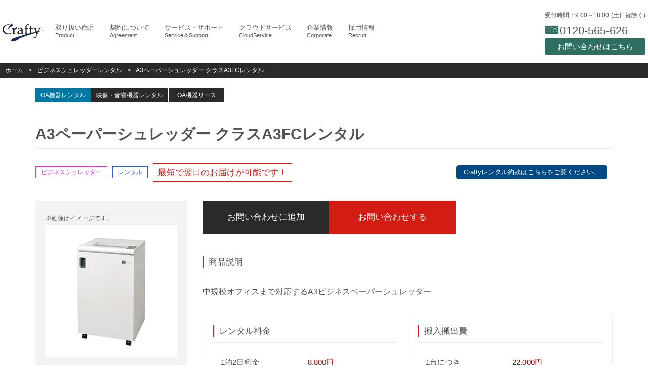

--- FILE ---
content_type: text/html; charset=utf-8
request_url: https://www.crafty.co.jp/rental/shredder/00146/
body_size: 8837
content:
<!DOCTYPE html>
<html lang="ja">
<head prefix="og: http://ogp.me/ns#">
	<meta charset="utf-8" />
	<meta name="viewport" content="width=device-width, initial-scale=1.0" />
	<meta name="format-detection" content="telephone=no">
	
	<title>A3ペーパーシュレッダー クラスA3FCレンタル|株式会社クラフティ</title>
	<meta name="theme-color" content="#FFFFFF">
	<meta name="description" content="A3ペーパーシュレッダー クラスA3FCレンタルの契約期間毎の価格帯：1泊2日契約「8,800円」、1週間契約「13,200円」、1ヶ月契約「17,600円/月」1ヶ月以降の詳細な料金などはこちらのページからご確認ください" />
	
	<meta property="og:locale" content="ja_JP" />
	<meta property="og:site_name" content="株式会社クラフティ" />
	<meta property="og:title" content="A3ペーパーシュレッダー クラスA3FCレンタル" />
	<meta property="og:description" content="A3ペーパーシュレッダー クラスA3FCレンタルの契約期間毎の価格帯：1泊2日契約「8,800円」、1週間契約「13,200円」、1ヶ月契約「17,600円/月」1ヶ月以降の詳細な料金などはこちらのページからご確認ください" />
	<meta property="og:type" content="article" />
<meta property="og:url" content="https://www.crafty.co.jp/rental/shredder/00146" />
<meta property="og:image" content="https://www.crafty.co.jp/images/shared/ogp-image.webp?v=pAIdk7CWBK_nicioIe8oie6WLcbOn3fWJqrlQIRsfL4" />
<meta property="og:email" content="info@crafty.co.jp" />

	
	<link rel="index" href="https://www.crafty.co.jp" />
	<link rel="icon" href="/favicon.ico?v=TYAYOkqRI5JUfD8cZBlDVWF-w53RkMrbBYUdk8JTEjg" sizes="any" />
	<link rel="apple-touch-icon" href="/apple-touch-icon-180x180.png?v=dtWIlSFhxGUWMzuk817WMnc3opSGwvFTAAirjPLKK-8" sizes="180x180">
	<link rel="stylesheet" href="/styles/bootstrap.css?v=0XAFLBbK7DgQ8t7mRWU5BF2OMm9tjtfH945Z7TTeNIo" />
	<link rel="stylesheet" href="/styles/font-awesome.css?v=NuCn4IvuZXdBaFKJOAcsU2Q3ZpwbdFisd5dux4jkQ5w" />
	<link rel="stylesheet" href="/styles/site.min.css?v=FGScHdDZ9laaMoSzKKmDN0pyzDAnu8Cq4Ly6GAmCoUA" />
	
	<link href="/styles/product-details.min.css" rel="stylesheet" />
	<link rel="stylesheet" href="https://cdn.jsdelivr.net/npm/lite-youtube-embed@0.3.3/src/lite-yt-embed.min.css" />


	<!-- Google Tag Manager -->
	<script>
		(function (w, d, s, l, i) { w[l] = w[l] || []; w[l].push({ 'gtm.start': new Date().getTime(), event: 'gtm.js' }); var f = d.getElementsByTagName(s)[0], j = d.createElement(s), dl = l != 'dataLayer' ? '&l=' + l : ''; j.async = true; j.src = 'https://www.googletagmanager.com/gtm.js?id=' + i + dl; f.parentNode.insertBefore(j, f); })(window, document, 'script', 'dataLayer', 'GTM-582RM63');
	</script>
	<!-- End Google Tag Manager -->
</head>
<body>
	<!-- Google Tag Manager (noscript) -->
	<noscript>
		<iframe src="https://www.googletagmanager.com/ns.html?id=GTM-582RM63" height="0" width="0" style="display:none;visibility:hidden"></iframe>
	</noscript>
	<!-- End Google Tag Manager (noscript) -->


	<header class="hd2-Box">
		<div class="site-LayoutBox hd2-NavBox">
			<a href="/" class="hd2-Heading">
				<h1 class="hd2-Logo"><img src="/images/shared/shared-logo.webp" width="151" height="61" alt="法人様向け映像・音響機器＆OA機器レンタル・リース・クラウド導入支援" /></h1>
			</a>
			<nav class="hd2-Nav js-ToggleMenu">
				<button class="hd2-Contact_Menu js-Menu-Close">閉じる</button>
				<ul class="hd2-Nav_List">
					<li Class="hd2-Nav_Item"><a href="/category/" class="hd2-Nav_Link ef-button"><span class="hd2-Label">取り扱い商品</span><span class="hd2-ELabel">Product</span></a></li>
					<li Class="hd2-Nav_Item"><a href="/agreement/" class="hd2-Nav_Link ef-button"><span class="hd2-Label">契約について</span><span class="hd2-ELabel">Agreement</span></a></li>
					<li Class="hd2-Nav_Item"><a href="/service/" class="hd2-Nav_Link ef-button"><span class="hd2-Label">サービス・サポート</span><span class="hd2-ELabel">Service＆Support</span></a></li>
					<li Class="hd2-Nav_Item"><a href="/cloud-service/" class="hd2-Nav_Link ef-button"><span class="hd2-Label">クラウドサービス</span><span class="hd2-ELabel">CloudService</span></a></li>
					<li Class="hd2-Nav_Item"><a href="/corporate/" class="hd2-Nav_Link ef-button"><span class="hd2-Label">企業情報</span><span class="hd2-ELabel">Corporate</span></a></li>
					<li Class="hd2-Nav_Item"><a href="/recruit/" class="hd2-Nav_Link ef-button"><span class="hd2-Label">採用情報</span><span class="hd2-ELabel">Recruit</span></a></li>
				</ul>
			</nav>
			<div class="hd2-Contact">
				<div class="hd2-Contact_Time">
					<span class="hd2-Contact_TimeLabel">受付時間：9:00～18:00</span>
					<span class="hd2-Contact_TimeLabel">(土日祝除く)</span>
				</div>
				<div class="hd2-Contact_Flex hd2-Contact_md">
					<p class="hd2-Contact_Tel"><span class="fonts-Condense hd2-Contact_Icon">:</span>0120-565-626</p>
					<a href="/form-select/" class="hd2-Contact_Mail"><span>お問い合わせはこちら</span></a>
				</div>
				<div class="hd2-Contact_Flex hd2-Contact_xs">
					<a href="tel:0120-565-626" class="hd2-Contact_Tel Conversion_TelSend"><span class="fonts-Condense hd2-Contact_Icon">U</span><span class="xs-Label">電話</span></a>
					<a href="/form-select/" class="hd2-Contact_Mail"><span class="fonts-Condense hd2-Contact_Icon">F</span><span class="xs-Label">メール</span></a>
					<button href="#" class="hd2-Contact_Menu js-Menu-Open">メニュー</button>
				</div>
			</div>
		</div>
	</header>
	<div class="fixed-MarginTop">
		
	<div class="pankuzu-body">
	<div class="site-LayoutBox">
		<ul class="pankuzu-List">
			<li class="pankuzu-List_Item"><a href="/" class="pankuzu-List_Link">ホーム</a></li>
			<li class="pankuzu-List_Item"><a href="/rental/shredder/" class="pankuzu-List_Link">ビジネスシュレッダーレンタル</a></li>
			<li class="pankuzu-List_Item">A3ペーパーシュレッダー クラスA3FCレンタル</li>
		</ul>
	</div>
</div>

		<div class="js-fix_Target category-Margin">
	<div class="container category-Container">
		<ul class="category-Select">
			<li class="category-Select_Item"><a href="/category/" class="category-Select_Link category-Select_CategoryLabel js-SelectCategory" data-category="OA-Rental">OA機器レンタル</a></li>
			<li class="category-Select_Item"><a href="/category/" class="category-Select_Link category-Select_CategoryLabel js-SelectCategory" data-category="AV-Rental">映像・音響機器レンタル</a></li>
			<li class="category-Select_Item"><a href="/category/" class="category-Select_Link category-Select_CategoryLabel js-SelectCategory" data-category="OA-Lease">OA機器リース</a></li>
		</ul>
	</div>
</div>
<main>
	<section>
		<div class="site-Content_Box">
			<div class="container">
				<h2 class="detail-ItemName">A3ペーパーシュレッダー クラスA3FCレンタル</h2>
				<ul class="details-Tags">
					<li class="details-Tags_Item details-Tags_Category">ビジネスシュレッダー</li>
					<li class="details-Tags_Item details-Tags_Section">レンタル</li>
						<li class="details-Tags_Item details-Tags_Delivery">最短で翌日のお届けが可能です！</li>
						<li class="details-Tags_Item details-Tags_Terms">
							<a href="/images/shared/Crafty_Terms03.pdf?v=nG_-boyeJCXfO_15rZ7S8W6NazgxzsL5lMMP_B01KPY" target="_blank" rel="noopener" class="termsLink">Craftyレンタル約款はこちらをご覧ください。</a>
						</li>
				</ul>
				<div class="details-MainBox">
					<div class="details-MainBox_ImageBox">
						<div class="detail-RelativeBox">
						</div>
						<small>※画像はイメージです。</small>
						<img src="/images/product/details/item-00146.webp?v=ebhOHPo-7Wj1yWIHP2Lv06f9nYL-Zpyclb7ncW1uj2E" alt="A3ペーパーシュレッダー クラスA3FC" class="details-ItemImage" />
					</div>
					<div class="details-MainBox_Right">
						<div class="site-Button_Box details-ButtonBox js-GetData" data-id="146" data-name="A3ペーパーシュレッダー クラスA3FCレンタル">
							<span class="site-LinkButton details-LinkButton site-SaveButton js-SaveButton"><button>お問い合わせに追加</button></span>
							<a href="/form-select/sales-division-form/" class="site-LinkButton details-LinkButton site-FormLink js-ContactButton">お問い合わせする</a>
						</div>
						<div class="js-product js-SelectTarget use-State js-UseShow">
							<div class="product-ContactData">
								<dl class="">
									<dt class="details-BoxHeading"><span class="details-BoxHeading_Text">商品説明</span></dt>
									<dd class="details-BoxData">
										
<p class="description-List_Coment">
    中規模オフィスまで対応するA3ビジネスペーパーシュレッダー
</p>

									</dd>
								</dl>
							</div>
								<div class="sample">
									
								</div>
							<div class="details-MainBox_Content">
								<dl class="details-ContentBox">
									<dt class="details-BoxHeading">レンタル料金</dt>
									<dd class="attentionGroup">
										<div class="price-Table">
	<dl class="price-Table_Row">
		<dt class="price-Table_Heading">1泊2日料金</dt>
		<dd class="price-Table_Data">8,800円</dd>
	</dl>
	<dl class="price-Table_Row">
		<dt class="price-Table_Heading">1週間料金</dt>
		<dd class="price-Table_Data">13,200円</dd>
	</dl>
	<dl class="price-Table_Row">
		<dt class="price-Table_Heading">1～11ヶ月料金</dt>
		<dd class="price-Table_Data">17,600円/月</dd>
	</dl>
	<dl class="price-Table_Row">
		<dt class="price-Table_Heading">12～23ヶ月料金</dt>
		<dd class="price-Table_Data">15,840円/月</dd>
	</dl>
	<dl class="price-Table_Row">
		<dt class="price-Table_Heading">24～35ヶ月料金</dt>
		<dd class="price-Table_Data">14,080円/月</dd>
	</dl>
</div>

										<small class="details-Attention">表示価格は全て税込みです。</small>
									</dd>
								</dl>
									<dl class="details-ContentBox">
											<dt class="details-BoxHeading"><span class="details-BoxHeading_Text">搬入搬出費</span></dt>
											<dd class="price-Table">
												<dl class="price-Table_Row">
													<dt class="price-Table_Heading">1台につき</dt>
													<dd class="price-Table_Data">22,000円</dd>
												</dl>
												<small class="details-Attention">
													搬入搬出の最低料金は、22,000円です。
												</small>
											</dd>
											<dt class="details-BoxHeading"><span class="details-BoxHeading_Text">時間指定に関して</span></dt>
											<dd class="price-Table">
												当社スタッフによる搬入搬出の時間帯は、下記の3つよりお選びいただけます。
												また、納品、引上げの、詳細な時間を指定したい場合は、別時間指定料金を申し受けます。
												<ol class="TimeDesignation">
													<li class="TimeDesignation_Item">①9:00-12:00</li>
													<li class="TimeDesignation_Item">②13:00-15:00</li>
													<li class="TimeDesignation_Item">③15:00-18:00</li>
												</ol>
											</dd>
										<dt class="details-BoxHeading">搬入搬出・宅配の注意事項</dt>
										<dd class="attentionGroup">
												<small class="details-Attention">
													搬入搬出の場合は、最低料金は22,000円です。合計金額が22,000円に満たない場合は、22,000円のご請求となります。時間帯指定が可能です。また当社拠点より30km以上離れている場合は、別途割増料金を申し受けます。
												</small>
										</dd>
									</dl>
							</div>
						</div>
						<div class="product-ContactData">
							<dl class="">
								<dt class="details-BoxHeading"><span class="details-BoxHeading_Text">主な仕様</span></dt>
								<dd class="details-BoxData">
									<div class="chara-Characteristic">
	<ul class="chara-Characteristic_List ">
		<li class="chara-Characteristic_Item">最大用紙サイズA3</li>
		<li class="chara-Characteristic_Item">最大細断枚数8枚</li>
		<li class="chara-Characteristic_Item">クロスカット方式＆ファインカット</li>
	</ul>
</div>

								</dd>
							</dl>
						</div>
						<dl>
							<dt class="details-BoxHeading"><span class="details-BoxHeading_Text">事前審査について</span></dt>
								<dd><small class="details-Attention">ご契約いただく際には、事前審査が必要となります。審査の結果によっては補償金をお預かりする場合、またはお申込みをお断りする場合がございますので、あらかじめご了承ください。</small></dd>
						</dl>
							<dl class="ansinhosyou-Box">
								<dt class="details-BoxHeading"><span class="details-BoxHeading_Text">破損・汚損してしまった場合の補償について</span></dt>
								<dd class="details-BoxData">
									<div class="ansinhosyou">
										<div class="ansinhosyou-Img">
											<img src="/images/product/pack-banner2.jpg?v=Q8-_BcPnkxtUPnM7TICpplr8W5u7CkaRe4heJGmCoVY" />
										</div>
										<span class="ansinhosyou-Circle"></span>
										<a href="/agreement/" class="ansinhosyou-Link">詳しくはこちら</a>
									</div>
								</dd>
							</dl>
					</div>
				</div>
			</div>
			<div class="container">
				

			</div>
		</div>
				<hr class="site-Hr" />
				<div class="container">
					<section class="site-Content_Box">
						<h3 class="details-SubHeading">オプション</h3>
							<div class="detail-OptionLayout">
								<div class="detail-OptionLayout_Item">
									<section>
										<h4 class="details-BoxHeading"><span class="details-BoxHeading_Text">オプション補償</span></h4>
										<div class="option-Box">
											<ul>
												<li class="option-ListItem">
													<div class="option-ListItem_Name">安心補償パック</div>
													<div class="option-ListItem_Price">レンタル価格の10％</div>
												</li>
											</ul>
											<a href="/agreement/" class="details-Attention">安心補償パックについては契約についてをご覧ください。</a>
										</div>
									</section>
								</div>
							</div>
					</section>
				</div>
				<hr class="site-Hr" />
				<div class="container">
					<aside class="site-Content_Box">
						<h3 class="details-SubHeading">関連商品</h3>
						<ul class="other-Product">
								<li class="other-List">
									<a href="/rental/printer/" class="other-List_Item">
										<div class="other-ProductItem_Image">
											<img src="/images/product/printer.png?v=-d8XCCFwgiQpIHSVhzeP6nX8P6BU2oLR37m5XewPsh0" alt="プリンター" />
										</div>
										<div class="other-ProductItem_ItemName">プリンター</div>
									</a>
								</li>
								<li class="other-List">
									<a href="/rental/plotter/" class="other-List_Item">
										<div class="other-ProductItem_Image">
											<img src="/images/product/plotter.png?v=XssExkOpKNe0cGZ-hLthfgdGUU4_YvoIAoyM-mgaRLQ" alt="大判プリンタ、プロッタ、コピーシステム" />
										</div>
										<div class="other-ProductItem_ItemName">大判プリンタ、プロッタ、コピーシステム</div>
									</a>
								</li>
								<li class="other-List">
									<a href="/rental/color-copier/" class="other-List_Item">
										<div class="other-ProductItem_Image">
											<img src="/images/product/color-copier.png?v=UPQ5NFHRHrflClkPY0sxuGxN2XjekmhZegM81DoH1Eo" alt="フルカラー複合機" />
										</div>
										<div class="other-ProductItem_ItemName">フルカラー複合機</div>
									</a>
								</li>
						</ul>
					</aside>
				</div>
			<hr class="site-Hr" />
			<div class="container">
				<aside class="site-Content_Box">
					<h3 class="details-SubHeading">その他のビジネスシュレッダー</h3>
					<ul class="other-Product">
							<li class="other-List">
								<a href="/rental/shredder/00144/" class="other-List_Item">
									<div class="other-ProductItem_Image">
										<img src="/images/product/details/item-00144.webp?v=23V81VlbDGXeNQv-rN-5NOuyddagVJ52fVigvbi1KMc" alt="A3ペーパーシュレッダー クラスA3M" />
									</div>
									<div class="other-ProductItem_ItemName">A3ペーパーシュレッダー クラスA3M</div>
								</a>
							</li>
							<li class="other-List">
								<a href="/rental/shredder/00147/" class="other-List_Item">
									<div class="other-ProductItem_Image">
										<img src="/images/product/details/item-00147.webp?v=b3hLvwOyRMBOWvr85vd42gt6ByHzftj8WV87JY8a_TQ" alt="A3パワーペーパーシュレッダー クラスA3H" />
									</div>
									<div class="other-ProductItem_ItemName">A3パワーペーパーシュレッダー クラスA3H</div>
								</a>
							</li>
							<li class="other-List">
								<a href="/rental/shredder/00611/" class="other-List_Item">
									<div class="other-ProductItem_Image">
										<img src="/images/product/details/item-00611.webp?v=LrBkBeFlPMvL2eRbMe1DPLEORnNbjB8hB10PJ35d3qc" alt="A3ペーパーシュレッダー クラスA3SL7" />
									</div>
									<div class="other-ProductItem_ItemName">A3ペーパーシュレッダー クラスA3SL7</div>
								</a>
							</li>
					</ul>
				</aside>
			</div>
	</section>
</main>

	</div>
	<aside class="contact-LinkBox _sub">
		<a href="/choose-feature/" class="contact-LinkBox_SubItem">商品の選び方・ご説明</a>
		<a href="/case-study/" class="contact-LinkBox_SubItem">レンタル利用事例</a>
		<a href="/studio-case-study/" class="contact-LinkBox_SubItem">スタジオ利用事例</a>
		<a href="/live-case-study/" class="contact-LinkBox_SubItem">配信・動画制作利用事例</a>
		<a href="/question/" class="contact-LinkBox_SubItem">よくあるご質問</a>
		<a href="/contract/flow/" class="contact-LinkBox_SubItem">ご利用の流れ</a>
		<a href="/transactions/" class="contact-LinkBox_SubItem">特定商取引法に基づく表記</a>
		<a href="/privacy/" class="contact-LinkBox_SubItem">プライバシーポリシー</a>
		<a href="/sitemap/" class="contact-LinkBox_SubItem">サイトマップ</a>
	</aside>
	<section class="">
		<div class="contact-Box">
			<div class="container">
				<div class="contact-Content">
					<h2 class="contact-Heading site-FlexCenter">お気軽にお問い合わせください。</h2>
					<p class="site-BaseText contact-Text text-center">お問い合わせは土曜・日曜・祝日を除く9:00～18:00の間で受け付けております。<br />時間外のメールでのお問い合わせは翌営業日のご返答となります。</p>
					<div class="contact-LinkBox">
						<a href="/form-select/" class="contact-LinkBox_Item">お問い合わせはこちら</a>
						<a href="tel:0120-565-626" class="contact-LinkBox_Item Conversion_TelSend">
							<span class="fonts-Condense contact-LinkBox_Icon">:</span>
							<div class="contact-Tel">
								<span class="contact-Tel_Caption">お客様専用フリーダイヤル</span>
								<span class="contact-Tel_Number">0120-565-626</span>
							</div>
						</a>
					</div>
				</div>
			</div>
		</div>
	</section>
	<footer class="footer-Box">
		<div class="container">
			<div class="footer-Content">
				<ul class="footer-Partner">
					<li class="footer-Partner_Item"><img src="/images/shared/logo-microsoft.webp?v=2.0" width="138" height="52" loading="lazy" alt="マイクロソフトパートナーロゴ" /></li>
					<li class="footer-Partner_Item"><img src="/images/shared/logo-trendmicro.webp" width="112" height="52" loading="lazy" alt="トレンドマイクロロゴ" /></li>
					<li class="footer-Partner_Item"><img src="/images/shared/son_logo_s.webp" width="108" height="52" loading="lazy" alt="スペシャルオリンピックロゴ" /></li>
					<li class="footer-Partner_Item"><img src="/images/shared/logo-juida.webp" width="142" height="52" loading="lazy" alt="JUIDAロゴ" /></li>
				</ul>
				<div class="footer-Trademark">
					<p class="footer-Trademark_Item">Microsoft、Windows、Microsoft Office は、Microsoft Corporation の商標または登録商標です。その他、記載されている製品名などは各社の商標または登録商標です。</p>
				</div>
			</div>
			<ul class="footer-LinkList">
				<li class="Item">
					<a class="CreosNetLink" href="/application/creos-net/">
						<img src="/images/shared/creos-net-banner.webp?v=bfhF2KHuujoiAlklG-G4gSHBfNwqsueLMZLDuiBX2fc" width="320" height="100" loading="lazy" class="Image" alt="クレオスネット" />
					</a>
				</li>
				<li class="Item">
					<a href="https://www.youtube.com/channel/UCsKRLWzLuJZtojSdjPU3DqA" target="_blank" rel=noopener class="youtube-Link">
						<img src="/images/shared/youtube-logo.webp" width="139" height="52" loading="lazy" class="youtube-Link_Image" alt="Youtubeリンク" />
						<p class="youtube-Link_Text">公式Youtubeチャンネル</p>
					</a>
				</li>
			</ul>
			
			<p class="footer-Copy"><span>&copy; 1993-2025 Crafty Inc.</span></p>
		</div>
	</footer>
	<button id="page-top">PAGE TOP</button>
	<script src="https://cdn.jsdelivr.net/npm/jquery@3.x.x/dist/jquery.min.js" ></script>
	<script src="/scripts/site.js?v=J0_toUM0lDEd_JeWQXLH_cnvLfoZ60aMjL-wuTdOU5k"></script>
	
	<script type="application/ld+json">
		{
			"@context": "https://schema.org",
			"@type": "BreadcrumbList",
			"itemListElement": [{
				"@type": "ListItem",
				"position": 1,
				"name": "ホーム",
				"item": "https://www.crafty.co.jp/"
			},{
				"@type": "ListItem",
				"position": 2,
				"name": "ビジネスシュレッダーレンタル",
				"item": "https://www.crafty.co.jp/rental/shredder/"
			},{
				"@type": "ListItem",
				"position": 3,
				"name": "A3ペーパーシュレッダー クラスA3FCレンタル",
				"item": "https://www.crafty.co.jp/rental/shredder/00146"
			}]
		}
	</script>

	<script src="https://cdn.jsdelivr.net/npm/linq@3.0.5/linq.js" ></script>
	<script src="https://cdn.jsdelivr.net/npm/jquery-match-height@0.7.2/dist/jquery.matchHeight.min.js" ></script>
	<script src="https://cdn.jsdelivr.net/npm/lite-youtube-embed@0.3.3/src/lite-yt-embed.min.js" ></script>
	<script src="/scripts/clip.js"></script>
	<script src="/scripts/product-select.js"></script>
	<script>
		$(function () {
			new ProductView('{"DetailsUrl":"/rental/shredder/00146/","Id":146,"ItemName":"A3ペーパーシュレッダー クラスA3FC","Section":"レンタル","Category":"ビジネスシュレッダー","Options":[],"Softwares":[],"Supplies":[],"Cables":[]}');
			$('.option-TablePattern').matchHeight();
			if (('sessionStorage' in window) && (window.sessionStorage !== null)) {
				sessionStorage.setItem(categoryName, 'OA-Rental');
				if (
					sessionStorage.getItem(categoryName) == null) {
					sessionStorage.setItem(categoryName, category);
				}
				else {
					category = sessionStorage.getItem(categoryName);
				}
				$(jsSelectCategory).removeClass($classSelected);
				$("[data-category= " + category + "]").addClass($classSelected);
				$(jsSelectCategory).on('click', function () {
					sessionStorage.removeItem(categoryName);
					sessionStorage.setItem(categoryName, $(this).data(dataCategory));
				});
			}
		});
	</script>

	<script src="https://cdn.jsdelivr.net/npm/@alpinejs/focus@3.x.x/dist/cdn.min.js" defer></script>
	<script src="https://cdn.jsdelivr.net/npm/alpinejs@3.x.x/dist/cdn.min.js" defer></script>
</body>
</html>


--- FILE ---
content_type: text/css
request_url: https://www.crafty.co.jp/styles/site.min.css?v=FGScHdDZ9laaMoSzKKmDN0pyzDAnu8Cq4Ly6GAmCoUA
body_size: 6347
content:
@charset "UTF-8";@media(min-width:768px){a[href^="tel:"]{pointer-events:none;}}@font-face{font-family:"condenseicon";src:url("/fonts/CONDENSEicon.eot?");src:url("/fonts/CONDENSEicon.eot?#iefix") format("embedded-opentype"),url("/fonts/CONDENSEicon.ttf") format("truetype"),url("/fonts/CONDENSEicon.otf") format("opentype"),url("/fonts/CONDENSEicon.woff") format("woff");}.fonts-Condense{font-family:"condenseicon";font-weight:bold;}html{height:100%;}body,html{font-size:15px;line-height:1.8em;}body{font-family:"Noto Sans Japanese","Noto Sans","ヒラギノ角ゴ Pro W3","Hiragino Kaku Gothic Pro",Helvetica,Arial,sans-serif;color:#535353;}main{min-height:50%;}a,span,div,button{-webkit-tap-highlight-color:rgba(0,0,0,0);}.clip-button,.clip-move,.clip-add,.clip-remove,.clip-big{cursor:pointer;}p{margin:0;}#adwors img{width:1px;height:1px;}button{display:block;width:auto;padding:0;margin:0;background:none;border:0;overflow:visible;cursor:pointer;outline:0;}*{-moz-box-sizing:border-box;-webkit-box-sizing:border-box;box-sizing:border-box;}.clearfix{display:block;}.clearfix:after{content:".";display:block;height:0;clear:both;visibility:hidden;}html .clearfix{height:1%;}small{font-size:12px;}h1,h2,h3,h4,h5,h6{font-family:"Noto Sans Japanese","Noto Sans","ヒラギノ角ゴ Pro W3","Hiragino Kaku Gothic Pro",Helvetica,Arial,sans-serif!important;margin:0;font-weight:400;}hr{margin:20px 0;}a{text-decoration:none;cursor:pointer;}a:visited,a:active,a:link{color:none;}a:hover{text-decoration:none;}img{width:100%;height:auto;}ul,ol{padding:0;margin:0;list-style:none;}dl{padding:0;margin:0;}.hover-text:hover{color:#0071af!important;}.hover-opacity:hover{opacity:.8!important;}.fullimg{width:100%;display:block;height:200px;background-size:cover;background-position:top center;background-repeat:no-repeat;position:relative;z-index:10;margin-bottom:20px;}.site-Content{margin-bottom:100px;}.site-Content._White{background-color:#fff;position:relative;}.site-Content_Box{padding:25px 0;margin-bottom:25px;overflow:hidden;}.site-Section_Margin{margin-bottom:50px;}.site2-Section_Margin{overflow:hidden;margin-bottom:10px;}.site-BreakBar{height:100px;background-color:#014984;width:100%;margin:50px 0 20px;}.site-HeadingBox{margin:30px 0 0;}.site-FlexCenter{display:flex;align-items:center;justify-content:center;}.site-BaseText,.sc_BaseText{font-size:14px;width:100%;line-height:1.9em;color:#535353;margin:10px auto;word-break:break-all;}.site-BaseText.TextLeft,.sc_BaseText.TextLeft{text-align:left;}.site-BaseText.TextRight,.sc_BaseText.TextRight{text-align:right;}.site-BaseText.Center,.sc_BaseText.Center{text-align:center;}.site-Shadow{background-color:#fff;position:relative;border:10px solid #fff;border-radius:3px;}.site-Shadow:before,.site-Shadow:after{z-index:-1;position:absolute;content:"";bottom:15px;left:0;width:50%;top:80%;max-width:350px;background:#777;-webkit-box-shadow:0 25px 10px #777;-moz-box-shadow:0 25px 10px #777;box-shadow:0 25px 10px #777;-webkit-transform:rotate(-4deg);-moz-transform:rotate(-4deg);-o-transform:rotate(-4deg);-ms-transform:rotate(-4deg);transform:rotate(-4deg);}.site-Shadow:after{-webkit-transform:rotate(4deg);-moz-transform:rotate(4deg);-o-transform:rotate(4deg);-ms-transform:rotate(4deg);transform:rotate(4deg);right:0;left:auto;}.site-Label{position:relative;overflow:hidden;}.site-Label:before{position:absolute;z-index:2;text-align:center;border-radius:50%;font-size:12px;height:40px;width:40px;line-height:40px;padding:0;top:5px;left:5px;}.site-Label._Text:before{background:#535353;content:"Text";color:#fff;}.site-Label._Link:before{background:#0077a3;content:"Link";color:#fff;}.site-Page_Heading{font-size:25px;line-height:1.5em;padding:10px 0;color:#535353;}.site-StaticHeading{display:flex;height:100%;justify-content:center;align-items:center;max-width:800px;margin:0 auto;}.site-StaticHeading_Label{background-color:rgba(0,0,0,.8);display:block;padding:10px 40px;line-height:1.5em;font-size:20px;color:#fff;}.site-Page_HeadingBox{border-bottom:1px solid #ebebeb;margin-bottom:20px;}.site-SubHeading{margin:0 0 20px;font-size:22px;line-height:1.5em;padding:10px 0;border-bottom:1px solid #ebebeb;display:flex;align-items:center;}.site-Heading_Icon{display:inline-block;position:relative;width:1.5em;height:1em;margin-right:.5em;margin-top:.2em;}.site-Heading_Icon:before,.site-Heading_Icon:after{content:"";display:block;width:15px;height:15px;position:absolute;}.site-Heading_Icon:before{-webkit-transition:all .5s ease;transition:all .5s ease;background-color:#2a2a2a;z-index:10;top:0;left:2px;}.site-Heading_Icon:after{background-color:#0077a3;z-index:20;top:8px;left:10px;}.site-Heading{flex:1;}.site-Hr{margin:0 0 20px;}.bg-Gray{overflow:hidden;background-color:#f3f3f3;}.site-LinkButton{margin:50px auto 0;width:100%;padding:20px 30px;display:flex;align-items:center;justify-content:center;font-size:15px;line-height:1.5em;color:#fff;cursor:pointer;background-color:#2a2a2a;-webkit-transition:all .3s ease;transition:all .3s ease;}.site-LinkButton .glyphicon{margin:0 .4em;top:0;}.site-LinkButton._Left{margin-left:0;}.site-LinkButton:hover{background-color:#0077a3;color:#fff;}.site-LinkButton._InlineFlex{display:inline-flex;}.site-TextAttention{display:block;color:#d31c14;font-size:13px;display:grid;grid-template-columns:1em auto;gap:.2em;line-height:1.5;margin:5px 0;}.site-TextAttention:before{content:"※";}.site-TextAttention._Left{justify-content:left;}.site-TextAttention._Center{justify-content:center;}.site-TextAttention._Right{justify-content:right;}.site-TextAttention._BlackText{color:#535353;}.site-LinkButton_Attention{display:flex;justify-content:center;}.main-Heading{display:flex;align-items:center;position:relative;text-align:center;margin:50px 0 30px;}.main-Heading:before,.main-Heading:after{content:"";width:100%;height:2px;background-color:#ebebeb;flex:1;}.main-Heading:before{margin-right:20px;}.main-Heading:after{margin-left:20px;}.main-Heading_Caption{font-size:17px;line-height:1em;color:#0071af;margin-bottom:5px;}.main-Heading_Label{font-size:23px;line-height:1.4em;color:#014984;}.contact-Box{background-color:#2a2a2a;overflow:hidden;padding:50px 0 70px;}.contact-Heading{color:#fff;font-weight:bold;font-size:25px;line-height:1.5em;}.contact-Text{max-width:700px;color:#fff;font-size:14px;margin-bottom:30px;}.contact-Content{padding:30px 10px;border:2px solid #fff;}.contact-LinkBox_Icon{font-size:30px;margin-right:10px;}.contact-LinkBox_Item{display:flex;align-items:center;justify-content:center;margin:10px;border:1px solid #fff;padding:20px;font-size:18px;color:#fff;-webkit-transition:all .3s ease;transition:all .3s ease;}.contact-LinkBox_Item:hover{background-color:#0077a3;color:#fff;}.contact-LinkBox_SubItem{-webkit-transition:all .3s ease;transition:all .3s ease;display:inline-block;margin:10px;width:auto;font-size:14px;background-color:transparent;border:0;color:#2a2a2a;}.contact-LinkBox_SubItem:before{content:"▶";margin-right:5px;}.contact-LinkBox_SubItem:hover{color:#0077a3;}.contact-Tel_Caption{display:block;font-size:13px;line-height:1.5em;}.contact-Tel_Number{display:block;line-height:1.1em;font-size:23px;}.fixed-MarginTop{margin-top:65px;}.recruit-Container{position:relative;}.recruit-SiteButton{position:absolute;display:block;right:5px;top:-5px;width:180px;height:35px;z-index:20;background-image:url("/images/shared/recruitButton.webp");background-repeat:no-repeat;background-size:auto 100%;}.recruit-SiteButton:hover{background-image:url("/images/shared/recruitButton-Hover.webp");}.contact-LinkBox{margin:50px auto;}.contact-LinkBox._sub{margin:100px 0 0;padding:5px 0;background-color:#f3f3f3;}.js-selected{background-color:#0077a3!important;color:#fff!important;}.js-Toggle{display:none;}.category-Select{display:flex;align-items:stretch;margin:0;position:relative;z-index:10;}.category-Select_Item{border:1px solid #fff;width:33.333%;background-color:#2a2a2a;-webkit-transition:all .2s ease;transition:all .2s ease;display:flex;align-items:center;}.category-Select_Item:hover{background-color:#0077a3;cursor:pointer;}.category-Select_Item:hover .category-Select_Link{color:#fff;}.category-Select_Link{display:flex;align-items:stretch;width:100%;height:100%;justify-content:center;margin:0 auto;color:#fff;line-height:1.5;padding:10px 5px;font-size:12px;}.product-ContactData_Editor{clear:both;padding:10px;margin:5px 0 10px;background-color:#fff;display:block;border-radius:5px;line-height:1.7em;min-height:100px;overflow-y:auto;font-size:13px;-webkit-transition:all .2s ease;transition:all .2s ease;}.js-DefaultComent{color:#787878;line-height:1.7em;font-size:13px;}.site-Button_Box{display:flex;}.site-SaveButton,.site-FormLink{margin:10px 0 5px;padding:5px;width:auto;font-size:15px;}.site-FormLink{background-color:#d31c14;}#page-top{position:fixed;bottom:20px;right:20px;font-size:15px;background:rgba(0,0,0,.6);text-decoration:none;color:#fff;width:100px;padding:10px;text-align:center;align-items:center;border-radius:5px;z-index:99;}#page-top:hover{text-decoration:none;opacity:.8;}.news-Link{display:inline-block;margin:0 5px;text-decoration:underline;}.news-Link:hover{text-decoration:none;color:#0077a3;}.category-Margin{margin-bottom:30px;}@media print,screen and (max-width:767px){.pankuzu-body{display:none;}.site-Page_HeadingBox{margin-top:65px;}}@media print,screen and (max-width:991px){.anm-Version02_Caption{display:none;}.site-Heading_Message br{display:none;}}@media print,screen and (min-width:768px){.recruit-SiteButton{top:-10px;}.site-LayoutBox{max-width:1300px;margin:0 auto;}.site-BaseText,.sc_BaseText{font-size:15px;}.site-Heading_Message{font-size:17px;margin-top:-20px;line-height:2.2em;}.main-Heading_Content{max-width:1170px;}.main-Heading_Label{font-size:28px;}.site-Container{max-width:1100px;margin:0 auto;padding:20px;overflow:hidden;}.category-Margin{margin-bottom:50px;}.is-fixed{margin:0!important;position:fixed;top:125px;left:0;z-index:110;width:100%;background-color:#2a2a2a;}.category-Select_Item{border:0;width:25%;}.category-Select_Item:not(:last-child){border-right:1px solid #fff;}.category-Select_Link{font-size:14px;}.pankuzu-body{background-color:#2a2a2a;color:#fff;}.pankuzu-List{padding:5px 10px;display:flex;}.pankuzu-List_Item{font-size:12px;line-height:1.6em;}.pankuzu-List_Item:not(:last-of-type):after{content:">";margin:0 10px;}.pankuzu-List_Link{color:#fff;}.pankuzu-List_Link:hover{color:#0077a3;}.contact-LinkBox_Icon{font-size:40px;margin-right:10px;}.contact-Tel_Caption{display:block;font-size:18px;line-height:1.5em;}.contact-Tel_Number{display:block;line-height:1.1em;font-size:32px;}.contact-LinkBox{display:flex;justify-content:center;margin:30px auto 10px;flex-wrap:wrap;}.contact-LinkBox_Item{font-size:22px;line-height:1.4em;color:#fff;width:400px;}.contact-LinkBox_SubItem{margin:10px 20px;}.contact-Text{max-width:700px;font-size:15px;}.contact-Heading{font-size:30px;}.fixed-MarginTop{margin-top:145px;}.fullimg{margin-bottom:40px;}.site-LinkButton{width:300px;padding:30px;}.site-SaveButton,.site-FormLink{padding:10px 10px;width:auto;}}@media print,screen and (min-width:992px){.site-Content_Box{padding:10px 0;}.main-Heading_Label{font-size:30px;}.is-fixed{top:125px;}.fixed-MarginTop{margin-top:125px;}.ef-button{border:0;position:relative;font-size:1.6em;padding:0 2em;cursor:pointer;transition:200ms ease all;outline:0;overflow:hidden;}.ef-button:before,.ef-button:after{content:"";position:absolute;top:0;right:0;height:1px;width:0;transition:200ms ease all;border-top:1px solid #2a2a2a;}.ef-button:after{right:inherit;top:inherit;left:0;bottom:0;}.ef-button:hover:before,.ef-button:hover:after{width:100%;transition:200ms ease all;}.site-SubHeading{font-size:24px;}}@media print,screen and (min-width:1200px){.is-fixed{top:120px;}.fullimg{height:250px;}}.hd2-Box{padding:10px 0 10px;position:fixed;top:0;width:100%;z-index:100;background-color:#fff;margin:0;}@media print,screen and (max-width:767px){main{position:relative;}.hd2-Contact_Time{display:none;}.hd2-Nav_Item{min-width:120px;border-bottom:1px solid #fff;height:80px;}.hd2-Nav_List{border-top:1px solid #fff;margin:30px 0;}.hd2-Nav{display:none;position:fixed;z-index:1000;background-color:#014984;width:100%;height:100%;top:0;left:0;overflow-y:auto;-webkit-overflow-scrolling:touch;}.hd2-NavBox{display:flex;}.hd2-Nav_Link{font-size:11px;line-height:1.5em;padding:15px;display:flex;justify-content:center;flex-direction:column;align-items:center;color:#fff;height:100%;}.xs-Label{font-size:13px;font-weight:bold;text-align:center;margin-left:3px;line-height:1;}.hd2-Contact{margin-left:auto;margin-right:5px;}.hd2-Contact_md{display:none!important;}.hd2-Contact_xs{display:flex;justify-content:flex-end;}.hd2-Contact_xs .hd2-Contact_Tel,.hd2-Contact_xs .hd2-Contact_Mail{display:flex;align-items:center;text-align:center;font-size:25px;margin:0 10px;color:#014984;}.hd2-Contact_Menu{display:block;font-size:14px;padding:5px;background-color:#014984;color:#fff;border-radius:3px;}.hd2-Contact_Menu.js-Menu-Close{margin:15px;margin-left:auto;margin-bottom:10px;background-color:#fff;color:#014984;}.hd2-Logo{width:80px;}.hd2-Label{display:block;font-size:15px;line-height:1.5;}}@media print,screen and (max-width:1199px){.hd2-NavBox{width:auto;max-width:none;padding:0;}}@media print,screen and (min-width:768px){.hd2-Contact_Menu{display:none;}.xs-Label{display:none;}.hd2-Nav{flex:1;margin:0 0;display:flex!important;flex-wrap:wrap;}.hd2-Nav_List{display:flex;flex-wrap:wrap;justify-content:flex-start;}.hd2-Contact_xs{display:none!important;}.hd2-Nav_Item{margin:0 5px 5px 0;}.hd2-Box{padding:15px 0 10px;}.hd2-Heading{width:94px;}.hd2-NavBox{display:flex;align-items:center;justify-content:center;}.hd2-Label{display:block;color:#535353;font-size:13px;line-height:1.2em;}.hd2-ELabel{display:block;color:#535353;font-size:11px;line-height:1;margin-top:.3em;}.hd2-Nav_Link{display:block;padding:10px 5px;}.hd2-Contact_Flex{margin:5px 0 0;}.hd2-Contact_Tel{padding:0 0;color:#535353;font-size:22px;}.hd2-Contact_Mail{max-width:250px;padding:5px 10px;margin:0;text-align:center;display:block;line-height:1.5em;background-color:#2e6f62;border-radius:3px;color:#fff;}.hd2-Contact_Mail:hover{color:#fff;background-color:#0077a3;}.hd2-Contact_Icon{font-size:27px;color:#2e6f62;vertical-align:middle;margin-right:.1em;position:relative;top:-3px;}.hd2-Contact{margin:0 5px;}.hd2-Contact_TimeLabel{display:block;font-size:12px;line-height:1.2;}.hd-Contact{background-color:#f3f3f3;position:absolute;right:0;top:0;display:block;}}@media print,screen and (min-width:992px){.hd2-Box{height:125px;}.hd2-Contact_TimeLabel{display:inline-block;}.hd2-Nav_Item{margin:0 10px;}}@media print,screen and (min-width:1200px){.hd2-Contact_Flex{margin:5px 0 0;}}.footer-Box{background-color:#fff;padding:10px 0;}.footer-Copy{text-align:center;}.footer-Trademark_Item{font-size:12px;line-height:1.5em;text-align:center;margin-bottom:5px;}.footer-Trademark{flex:2;margin:10px;}.grecaptcha-badge{opacity:0;}.google-recaptcha{display:block;text-align:center;}.google-recaptcha:before{content:"※";}.google-recaptcha a{text-decoration:underline;}.footer-Partner{margin:10px;flex:3;display:flex;justify-content:center;align-items:center;flex-wrap:wrap;}@media print,screen and (min-width:768px){.footer-Partner{flex-wrap:nowrap;}}.footer-Partner_Item{margin:0 10px;}.footer-LinkList{width:350px;display:grid;gap:30px;margin:30px auto;}@media print,screen and (min-width:768px){.footer-LinkList{grid-template-columns:320px 320px;align-items:stretch;justify-content:center;}}.footer-LinkList .Item{background-color:#f3f3f3;}.footer-LinkList .CreosNetLink{-webkit-transition:all .3s ease;transition:all .3s ease;}.footer-LinkList .CreosNetLink .Image{display:block;width:100%;}.footer-LinkList .CreosNetLink:hover{opacity:.6;}.youtube-Link_Image{display:block;width:130px;margin-right:10px;}.youtube-Link{padding:10px;display:flex;align-items:center;height:100%;color:#535353;-webkit-transition:all .3s ease;transition:all .3s ease;}.youtube-Link:hover{background-color:#0077a3;color:#fff;}.youtube-Link_Text{display:block;text-align:center;font-size:13px;font-weight:bold;}.youtube-Link_Text:after{content:"▶";margin-left:2px;}.anm-Version01{overflow:hidden;position:relative;z-index:0;}.anm-Version01:after{-webkit-transition:all .3s ease;transition:all .3s ease;position:absolute;z-index:100;content:"";width:200%;height:200%;right:-200%;top:0%;background-color:#000;}.anm-Version01 .anm-Version01_Caption{z-index:200;-webkit-transition:all .3s ease;transition:all .3s ease;position:absolute;right:-200%;top:45%;height:10%;line-height:1;color:#fff;font-size:20px;display:flex;align-items:center;}.anm-Version01:hover:after{right:-80%;}.anm-Version01:hover .anm-Version01_Caption{right:5%;}.anm-Version01 .anm-Icon{margin-left:10px;top:0;}.anm-Version02{overflow:hidden;position:relative;display:block;z-index:0;height:100%;}.anm-Version02>*{-webkit-transition:all .3s ease;transition:all .3s ease;}.anm-Version02 img{opacity:1;width:100%;-webkit-transition:opacity .35s;transition:opacity .35s;}.anm-Version02:after{background:rgba(0,0,0,.7);width:100%;height:100%;position:absolute;left:0;bottom:0;content:"";z-index:1;-webkit-transform:scaleX(0);transform:scaleX(0);-webkit-transition:all .3s ease-in-out;transition:all .3s ease-in-out;}.anm-Version02 .anm-Version02_Caption{padding:10px;border:1px solid #fff;position:absolute;top:50%;left:10%;width:80%;display:flex;justify-content:center;align-items:center;-webkit-transform:translateY(-50%);transform:translateY(-50%);z-index:2;opacity:0;color:#fff;font-size:13px;}.anm-Version02 .anm-Version02_Caption .anm-Icon{margin-left:10px;}.anm-Version02:hover img{-webkit-filter:grayscale(100%);filter:grayscale(100%);}.anm-Version02:hover .anm-Version02_Caption{-webkit-transition-delay:.3s;transition-delay:.3s;opacity:1;}.anm-Version02:hover .anm-Version02_Caption:hover{border:1px solid #0077a3;background-color:rgba(0,119,163,.8);color:#fff;}.anm-Version02:hover::after{-webkit-transform:scaleX(1);transform:scaleX(1);}.anm-Version03 .anm-Version03_BorderBox:after,.anm-Version03 .anm-Version03_BorderBox:before,.anm-Version03:after,.anm-Version03:before{position:absolute;z-index:2;content:"";display:block;width:0;height:0;border:1px solid transparent;transition:all .3s;visibility:hidden;}.anm-Version03{position:relative;display:block;border:1px solid #fff;text-decoration:none;outline:0;transition:all .3s;}.anm-Version03:before{top:0;left:0;border-left-color:#2a2a2a;}.anm-Version03:after{bottom:0;right:0;border-right-color:#2a2a2a;}.anm-Version03 .anm-Version03_BorderBox{height:100%;display:block;}.anm-Version03 .anm-Version03_BorderBox:before{bottom:0;left:0;border-bottom-color:#2a2a2a;}.anm-Version03 .anm-Version03_BorderBox:after{top:0;right:0;border-top-color:#2a2a2a;}.anm-Version03:hover:before,.anm-Version03:hover:after{height:100%;visibility:visible;}.anm-Version03:hover .anm-Version03_BorderBox:before,.anm-Version03:hover .anm-Version03_BorderBox:after{width:100%;visibility:visible;}.sc_Pagination{margin:50px 0;display:flex;flex-direction:column;align-items:center;}.sc_PaginationState{display:flex;margin-bottom:20px;place-items:center;}.sc_PaginationPage{font-size:16px;font-weight:bold;text-align:center;width:120px;}.sc_PaginationLink-Arrow{background-color:#0071af;border-radius:4px;color:#fff;display:inline-block;line-height:40px;text-align:center;text-decoration:none;width:100px;}.sc_PaginationLink-Arrow:hover{background-color:#014984;color:#fff;}.sc_PaginationLink-Arrow.Disabled{background-color:rgba(153,153,153,.3);color:#fff;}.sc_PaginationList{display:flex;flex-wrap:wrap;gap:20px;max-width:280px;}.sc_PaginationLink{background-color:#0071af;border-radius:4px;color:#fff;display:inline-block;height:40px;line-height:40px;text-align:center;text-decoration:none;width:40px;}.sc_PaginationLink:hover{background-color:#014984;color:#fff;}.sc_PaginationLink.Active{background-color:#014984;color:#fff;}.sc_PaginationLink.Disabled{background-color:rgba(153,153,153,.3);color:#fff;}.sc_CardCompanyImage{width:100%;max-width:500px;margin:10px 0;display:grid;justify-content:flex-start;}.sc_MapSize{position:relative;width:100%;padding-top:300px;overflow:hidden;}.sc_MapSize .Map{width:100%;border:0;position:absolute;top:-200px;left:0;height:calc(100% + 200px + 200px);}.sc_AttentionText{font-size:12px;line-height:1.7;display:grid;grid-template-columns:12px auto;color:#d31c14;}.sc_AttentionText._Center{justify-content:center;margin-left:auto;margin-right:auto;}.sc_AttentionText._Right{justify-content:right;margin-left:auto;margin-right:0;}.sc_AttentionText._Left{justify-content:left;margin-left:0;margin-right:auto;}.sc_AttentionText._Span2{grid-column:span 2;}.sc_AttentionText._Border{border:1px solid #d31c14;width:fit-content;padding:10px;}.sc_AttentionText._Bold,.sc_AttentionText ._Bold{font-weight:600;}.sc_AttentionText ._Link{color:#d31c14;}.sc_AttentionText ._Link:hover{color:#d31c14;}.sc_AttentionText::before{content:"※";}.sc_NumList{position:relative;margin:0;padding:0 10px 0 10px;list-style:none;counter-reset:Item;}.sc_NumList .Item{position:relative;margin-bottom:10px;padding:0;line-height:1.7;display:grid;grid-template-columns:25px auto;gap:10px;align-items:center;}.sc_NumList .Item:before{font-weight:bold;counter-increment:Item;content:counter(Item);color:#fff;width:25px;height:25px;font-size:14px;border-radius:100%;font-weight:bold;text-align:center;line-height:25px;background:#ffc33c;}.sc_NomalText{font-size:14px;line-height:1.7;}.sc_NomalText._MarginBottom{margin-bottom:10px;}.sc_NomalText:not(:last-of-type),.sc_NomalText._FirstTextMargin{margin-bottom:10px;}.sc_NomalText._Center{text-align:center;}.SpexText{padding:0 10px;}.Hr{display:block;border-top:1px solid #ccc;margin:20px 0;background-color:transparent;}.sc_LinkText{text-decoration:underline;}.sc_ErrorMessage{background-color:#d31c14;color:#fff;margin:0 auto 40px;padding:16px 8px;text-align:center;}

--- FILE ---
content_type: text/css
request_url: https://www.crafty.co.jp/styles/product-details.min.css
body_size: 5254
content:
@charset "UTF-8";.js-ChangeColor{background-color:#2e6f62;}.js-ItemListBox{max-height:400px;overflow-y:auto;margin:20px 0;}.js-Clip_Product{padding:15px;border:1px solid #ebebeb;}.js-ButtonBox{margin:0 10px;}.js-DeleteButton,.js-EditButton{width:100px;margin:10px 0;padding:5px;font-size:13px;}.js-DeleteButton{background-color:#d31c14;}.js-EditButton{background-color:#0071af;}.js-Item_Text{padding:10px;border:1px solid #ebebeb;border-radius:5px;flex:2;margin:0 10px;}.js-Item_Name{font-size:14px;line-height:1.5;color:#0071af;margin-bottom:10px;word-break:break-all;}.js-ItemImage{flex:1;display:block;max-width:120px;}.js-Clip_InnerBox{display:flex;}@media print,screen and (max-width:767px){.js-Clip_InnerBox{flex-direction:column;align-items:center;}.js-ButtonBox{margin:10px 0;display:flex;justify-content:center;}.js-Item_Text{width:100%;margin:0;}.js-InputPopUpBox{width:100%;}}@media print,screen and (min-width:768px){.js-InputPopUpBox{display:flex;flex:1;}.js-Item_Text{width:100%;}}.linkLayout{margin:30px 0;}.linkLayout-Item{background-color:#fff;padding:20px;}.category-BackGlay{margin:30px 0;background-color:#f3f3f3;}.category-Button{padding:10px 30px;max-width:150px;}.linkLayout-Item:hover .category-Button{background-color:#0077a3;}.category-Name{color:#535353;font-size:20px;font-weight:bold;display:flex;justify-content:center;margin-top:10px;margin-bottom:10px;padding-bottom:10px;border-bottom:1px solid #ebebeb;}.category-Text{color:#535353;padding:0 5px;line-height:1.7;}.category-Img{display:block;max-width:200px;margin:10px auto;}.specList{display:flex;flex-wrap:wrap;align-items:center;margin:20px 0 0;}.specList-Item{margin:3px 2px;background-color:#0071af;color:#fff;font-size:13px;padding:0 10px;height:auto;}@media print,screen and (max-width:767px){.linkLayout-Item{margin-bottom:30px;}}@media print,screen and (min-width:768px){.linkLayout{display:flex;justify-content:center;border-top:1px solid #ebebeb;border-left:1px solid #ebebeb;}.linkLayout-Item{flex:1;border-bottom:1px solid #ebebeb;border-right:1px solid #ebebeb;}}.sc_Label{color:#fff;font-size:14px;display:inline-block;}.sc_Label::before{display:block;font-weight:bold;padding:5px 10px;}.sc_Label._Counter{background-color:#30b9f5;}.sc_Label._Counter::before{content:"カウンター方式";}.sc_Label._Toner{background-color:#e841ff;}.sc_Label._Toner::before{content:"トナー購入方式";}.sc_Label._OutOfStock{background-color:#f00;display:block;text-align:center;}.sc_Label._OutOfStock::before{content:"在庫切れ";}.sc_Label._\34K{background-color:#000;}.sc_Label._\34K::before{content:"解像度4K";}.sc_Label._\38K{background-color:#fc21cb;}.sc_Label._\38K::before{content:"解像度8K";}.sc_Label._Office{background-color:#1ebeb1;}.sc_Label._Office::before{content:"Officeソフト付き";}.individual-DList{margin-top:30px;}.individual-DList .Link{text-decoration:underline;font-size:14px;margin-bottom:20px;display:block;}.individual-DList_Title{padding-bottom:5px;margin-bottom:5px;border-bottom:1px dashed #ebebeb;display:block;font-weight:normal;}.individual-DList_Title:before{content:"【";margin-right:5px;}.individual-DList_Title:after{content:"】";margin-left:5px;}.individual-DList_Data{padding:0 10px;}.individual-DList_Paragraph{font-size:14px;line-height:1.5;display:grid;grid-template-columns:20px auto;align-items:initial;margin:10px 0 15px;}.individual-DList_Paragraph:before{content:"●";font-size:20px;line-height:1;}.product_SampleMovie._Margin{margin:50px 0 20px;}.product_SampleMovie ._Contents{display:block;width:100%;aspect-ratio:16/9;margin:10px auto;max-width:700px;}.DataTable{font-size:13px;line-height:1.5;border:1px solid #8b8b8b;margin:30px auto;width:100%;}.DataTable:first-of-type{margin-top:0;}.DataTable .Caption{font-size:14px;text-align:left;background-color:#000;padding:5px 10px;color:#fff;}.DataTable .TitleHead{padding:5px 10px;font-weight:normal;border:1px solid #adadad;font-size:14px;background-color:#f3f3f3;vertical-align:middle;text-align:center;min-width:120px;max-width:200px;width:12vw;}.DataTable .TypeHead{padding:5px 7px;border:1px solid #ccc;text-align:center;font-weight:normal;vertical-align:middle;}.DataTable .Data{padding:5px 10px;border:1px solid #adadad;font-weight:normal;vertical-align:middle;background-color:#fff;word-break:break-all;}.ProductTableSituation .Nowrap{white-space:nowrap;}.ProductTableSituation .Full{width:100%;}.site-SubHeading{justify-content:center;text-indent:0;margin:0 0 20px;border:0;}.site-Button_Box{width:100%;margin:20px 0 40px;}.details-ButtonBox{margin-top:0;}.details-ButtonBox .site-LinkButton{margin-top:0;}.details-Text{font-size:14px;line-height:1.7em;margin-bottom:30px;}.attentionGroup{margin:20px 0;}.details-Attention{font-size:12px;margin:10px 0;line-height:1.7em;display:grid;grid-template-columns:min-content auto;gap:5px;}.details-Attention:before{content:"※";}.details-Attention a{margin:0 5px;text-decoration:underline;}.details-Attention a:hover{color:#0077a3;}.details-Tags{display:flex;margin:0 0 20px;align-items:center;flex-wrap:wrap;}.details-Tags_Item{margin-right:10px;margin-bottom:10px;padding:2px 10px;font-size:12px;line-height:1.5em;}.details-Tags_Category{border:1px solid #da30dc;color:#da30dc;}.details-Tags_Section{border:1px solid #2b66d0;color:#2b66d0;}.termsLink{display:inline-block;padding:5px 15px;font-size:13px;text-align:center;color:#fff;background-color:#014984;text-decoration:underline;border-radius:5px;margin:10px 0;}.termsLink:hover{opacity:.8;color:#fff;}.details-Tags_Delivery{display:flex;justify-content:center;font-size:17px;color:#d31c14;padding:5px 10px;border-top:1px solid #d31c14;border-bottom:1px solid #d31c14;}.details-ContentBox{border-right:1px solid #ebebeb;border-bottom:1px solid #ebebeb;padding:20px;}.product-ContactData{margin:20px 0;}.details-MainBox_Content{margin:20px 0;border-top:1px solid #ebebeb;border-left:1px solid #ebebeb;}.details-BoxHeading{border-bottom:1px solid #ebebeb;padding:0 0 10px;margin-bottom:20px;font-weight:normal;font-size:17px;display:flex;align-items:stretch;}.details-BoxHeading:before{content:"";display:block;width:2px;margin-right:10px;background-color:#d31c14;}.details-BoxHeading_Text{flex:1;}.ISO-Link{text-decoration:underline;margin:0 5px;font-weight:bold;}.details-BoxData{margin-bottom:30px;}.price-Table{width:100%;font-size:14px;margin-bottom:50px;}.price-Table_Row{border-bottom:1px solid #ebebeb;display:flex;}.price-Table_Row._Full{overflow:hidden;margin:10px 0;width:100%!important;display:block;}.price-Table_Row._Full .price-Table_Heading,.price-Table_Row._Full .price-Table_Data{float:left;margin-right:5px;}.price-Table_Heading,.price-Table_Data{padding:5px;font-size:15px;line-height:1.7em;}.price-Table_Heading{font-weight:normal;flex:1;}.price-Table_Data{color:#b40404;flex:1;}.TimeDesignation{margin:10px 0;width:100%;background-color:#f3f3f3;overflow:auto;}.TimeDesignation_Item{width:100px;float:left;padding:5px;width:120px;text-align:center;}.chara-ItemName{display:block;padding:5px 0;line-height:1.7;}.chara-ItemName:before{content:"・";}.chara-Table{width:100%;font-size:14px;margin-bottom:50px;border-top:1px solid #ebebeb;border-left:1px solid #ebebeb;}.chara-Table::-webkit-scrollbar{width:5px;}.chara-Table::-webkit-scrollbar-track{border-radius:5px;background:#eee;}.chara-Table::-webkit-scrollbar-thumb{border-radius:5px;background:#014984;}.scrollbar{overflow-y:scroll;max-height:250px;}.scrollbar::-webkit-scrollbar{width:5px;}.scrollbar::-webkit-scrollbar-track{border-radius:5px;background:#eee;}.scrollbar::-webkit-scrollbar-thumb{border-radius:5px;background:#014984;}.chara-Table_Row{display:flex;border-bottom:1px solid #ebebeb;border-right:1px solid #ebebeb;}.chara-Table_Heading,.chara-Table_Data{padding:5px 10px;font-size:13px;line-height:1.7em;}.chara-Table_Heading{font-weight:normal;width:170px;background-color:#f3f3f3;}.chara-Table_Data{color:#535353;flex:1;word-break:break-all;}.detail-RelativeBox{display:flex;}.details-ItemImage{max-width:200px;margin:0 auto;background-color:#fff;display:block;}.description-List_Coment{width:100%;font-size:16px;line-height:1.9em;margin:20px 0;color:#535353;}.detail-AgreementLabel{display:flex;align-items:center;color:#fff;padding:5px 15px;font-size:13px;line-height:1.7em;margin-right:10px;background-color:#30b9f5;font-weight:bold;}.detail-AgreementLabel._Kit{background-color:#e841ff;}.detail-AgreementLabel._Outobstock{background-color:#ef1f1f;}.detail-AgreementLabel.glyphicon:before{font-size:13px;margin-right:5px;}.details-BoxData .detail-AgreementLabel{width:150px;margin-bottom:15px;}.detail-ItemName{font-family:"游ゴシック体","Yu Gothic","YuGothic","Meiryo";font-size:25px;line-height:1.5em;font-weight:bold;border-bottom:2px solid #ebebeb;padding-bottom:5px;margin-bottom:20px;word-break:break-all;}.details-SubHeading{color:#f89c37;font-size:18px;line-height:1.7;margin-bottom:20px;font-weight:bold;}.detail-LinkButton{padding:5px;margin:0 0 10px 0;width:auto;}.detail-ToIndex .js-selected{background-color:#2a2a2a!important;}.detail-ToIndex:hover .js-selected{background-color:#0077a3!important;}.category-Margin{margin:10px 0 20px;}.chara-Characteristic{max-height:none;margin-bottom:20px;}.chara-Characteristic_List{display:flex;overflow:hidden;flex-wrap:wrap;}.chara-Characteristic_Item{display:flex;align-items:flex-start;word-break:break-all;font-size:15px;line-height:1.7em;margin-right:10px;margin-bottom:5px;}.chara-Characteristic_Item:before{content:"■";margin-right:.5em;}.chara-Characteristic_Item:before{line-height:1.7em;font-size:13px;}.site-SaveButton,.site-FormLink{padding:10px 5px;font-size:13px;flex:1;text-align:left;}.detail-OptionLayout_Item{margin:20px 0 50px;}.option-ListItem{display:flex;justify-content:space-between;align-items:center;margin:15px 0;padding:15px 20px;border-bottom:1px solid #ebebeb;background-color:#f3f3f3;}.option-ListItem_Name{flex:1;font-size:15px;}.option-ListItem_Price{color:#b40404;font-size:16px;margin-left:20px;}.option-ListItem_Attention{font-size:12px;color:#b40404;display:block;}.option-ListItem_Attention:before{content:"※";}.other-Product{display:flex;flex-wrap:wrap;border-left:1px solid #ebebeb;border-top:1px solid #ebebeb;}.other-List{width:50%;border-right:1px solid #ebebeb;border-bottom:1px solid #ebebeb;}.other-List_Item{padding:20px;display:block;}.other-List_Item:hover{opacity:.6;}.option-Image{margin:0 auto 20px;display:block;min-width:100px;max-width:200px;}.detail-OptionList{border-top:1px solid #ebebeb;border-left:1px solid #ebebeb;}.detail-OptionTable{border-right:1px solid #ebebeb;border-bottom:1px solid #ebebeb;padding:15px;}.detail-OptionTable .price-Table{margin-bottom:0;}.detail-OptionTable .price-Table_Heading{flex:1;font-size:12px;}.detail-OptionTable .price-Table_Data{font-size:13px;}.option-ItemName{padding:10px;display:block;background-color:#f3f3f3;margin-bottom:5px;}.special-Box{margin:30px 0;border:1px solid #ebebeb;padding:20px;}.special-CaptionLayout{display:flex;justify-content:center;}.special-Description{width:100%;}.special-Description_Title{font-size:17px;color:#0071af;font-weight:normal;border-bottom:1px solid #ebebeb;padding-bottom:10px;margin-bottom:20px;}.special-Figure{margin:10px 0;width:100%;}.special-Figure_Caption{background-color:#f3f3f3;padding:10px;margin-bottom:15px;}.special-Table{border:1px solid #ebebeb;width:100%;}.special-Table_Caption{margin-bottom:15px;}.special-Table_Header{padding:10px;border:1px solid #ebebeb;background-color:#0071af;font-weight:normal;text-align:center;color:#fff;}.special-Table_Data{text-align:center;padding:10px;border:1px solid #ebebeb;}.special-List{counter-reset:special-List;}.special-List_Item{margin-bottom:20px;font-size:14px;align-items:flex-start;}.special-List_Item ._Yen{color:#d31c14;}.special-List_Item._Counter{display:flex;align-items:flex-start;}.special-List_Item._Counter:before{font-size:13px;text-align:center;display:inline-block;}.special-List_Item._TrackCount{border-bottom:1px solid #f3f3f3;}.special-List_Item._TrackCount:before{padding:5px;width:70px;counter-increment:special-List;content:"Track." counter(special-List);background-color:#0077a3;color:#fff;margin-right:15px;}.special-List_Item._Attention:before{margin-right:5px;counter-increment:special-List;content:"※" counter(special-List);}.special-List_Label{flex:1;}.special-Description_Data{margin:0 auto 50px;}.recommendation{margin:20px auto 20px;}.recommendation-Text{line-height:1.8;margin:0;}.recommendation-Heading{display:flex;justify-content:center;}.hint{overflow:hidden;margin:20px 0;}.hint-List{display:flex;flex-wrap:wrap;margin:20px 0;}.hint-List_Item{font-size:16px;line-height:1.7;padding:5px 10px;background-color:#2e6f62;border-radius:5px;margin:5px;cursor:pointer;color:#fff;}.hint-List_Item:hover{background-color:#0077a3;}.recommendation-Caption{font-size:15px;line-height:1.7em;color:#fff;font-weight:normal;padding:8px 10px;align-items:center;line-height:1.5;margin:30px 0;display:flex;align-items:center;background-color:#014984;}.recommendation-Caption_Label{flex:1;}.product-ContactData_Editor{font-size:16px;border:2px solid #ebebeb;box-shadow:0 5px 5px #ebebeb;}.product-ContactData_Editor:hover,.product-ContactData_Editor:focus{background-color:rgba(211,28,20,.05);}.product-ContactData_Name{color:#0071af;font-weight:bold;font-size:16px;}.recommendation-Box{clear:both;}.details-SideContantBox{background-color:#fff;padding:15px;}.sample{margin:0 -5px 20px;}.sample .details-ContentBox{width:100%;}.sample-Image{width:50%;padding:5px;}.sample-Movie{padding:5px;width:100%;}.sample-Movie ._Contents{width:100%;min-height:200px;}.sample-Movie ._youtube{width:100%;display:block;max-width:700px;height:150px;margin:0 auto;}.CharacteristicTable{font-size:13px;line-height:1.5;margin:30px auto 0;}.CharacteristicTable-Heading,.CharacteristicTable-Type,.CharacteristicTable-Size,.CharacteristicTable-Distance{padding:5px 7px;border:1px solid #ebebeb;text-align:center;font-weight:normal;}.CharacteristicTable-Type{background-color:#f3f3f3;border:1px solid #d8d8d8;}.CharacteristicTable-Heading{border:1px solid #d8d8d8;font-size:14px;background-color:#f3f3f3;}.security-Image{max-width:120px;margin-right:10px;}.ansinhosyou-Box{margin:30px 0;}.ansinhosyou{border:1px solid #ebebeb;padding:10px;margin:20px auto;}@media print,screen and (min-width:768px){.ansinhosyou{display:flex;align-items:center;justify-content:center;margin:20px 0;padding:20px;}}.ansinhosyou-Img{max-width:300px;margin:20px auto;}@media print,screen and (min-width:768px){.ansinhosyou-Img{flex:auto;margin:0;}}.ansinhosyou-Circle{color:#69c2b0;}@media print,screen and (min-width:768px){.ansinhosyou-Circle:after{content:"…";font-size:20px;margin-right:10px;height:50px;line-height:40px;display:block;}}.ansinhosyou-Link{background-color:#69c2b0;color:#fff;display:flex;justify-content:center;align-items:center;height:40px;padding:0 10px;font-size:13px;width:150px;}.ansinhosyou-Link:hover{background-color:#b30000;color:#fff;}@media print,screen and (max-width:767px){.ansinhosyou-Link{width:200px;margin:10px auto;}}@media print,screen and (max-width:767px){.security-Image{max-width:150px;margin:0 auto 10px;}.category-Container{padding:0;}.detail-ToIndex{width:100%;}.details-MainBox_Image{max-width:250px;margin:0 auto;}.pc-RecommendationLink{display:none;}.special-Installation ._Half{max-width:500px;margin:0 auto 30px;}}@media print,screen and (max-width:991px){.details-Tags_Terms{padding:0;}.site-LinkButton{padding-top:20px;padding-bottom:20px;}.details-ItemImage{margin:0 auto 20px;}}@media print,screen and (min-width:768px){.chara-Characteristic_Item{font-size:17px;}.details-ItemImage{max-width:300px;}.details-LinkButton{font-size:16px;}.details-SideBox{background-color:#fff;padding:20px;border-radius:5px;}.details-MainBox_ImageBox{margin-bottom:30px;padding:20px;background-color:#f3f3f3;}.other-List{width:33.3333333333%;}.other-List_Item{padding:30px;word-break:break-all;}.price-Table{display:flex;flex-wrap:wrap;}.price-Table_Row{width:100%;align-items:center;padding:0 10px;}.detail-ToIndex{border-left:1px solid #fff;border-right:1px solid #fff;margin-left:20px;}.category-Select_Item{width:auto;min-width:110px;}.category-Margin{margin:20px 0 20px;}.category-Select_Link{font-size:12px;padding:5px 10px;}.is-fixed .category-Select{width:100%;}.is-fixed .category-Select_Link{font-size:12px;padding:10px;}.is-fixed .detail-ToIndex{margin:0;border:0;}.details-MainBox_Content{display:flex;flex-wrap:wrap;align-items:stretch;margin:30px 0;}.details-ContentBox{width:50%;}.detail-OptionTable{display:flex;}.detail-OptionTable .price-Table_Row{width:50%;}.detail-OptionTable .price-Table_Heading{padding:5px;}.detail-OptionTable .price-Table_Data{padding:5px;}.option-Image{min-width:80px;max-width:100px;margin-right:10px;}.option-Contant{flex:1;}.detail-OptionLayout{display:flex;flex-wrap:wrap;margin:0 -10px;}.detail-OptionLayout_Item{padding:0 10px;width:50%;}.detail-OptionLayout_FlexFull{flex:1;}.pc-RecommendationLink{display:block;max-width:290px;float:right;}.product-ContactData_Editor{font-size:16px;}.sample-Movie ._Contents{height:300px;}.sample-Movie ._youtube{height:400px;margin:0 auto;}.special-Installation{display:flex;flex-wrap:wrap;}.special-Installation ._Half{width:50%;padding:10px;}.security{display:flex;}.security-Text{flex:1;}}@media print,screen and (min-width:992px){.details-Tags_Terms{margin-left:auto;margin-right:0;}.details-ItemImage{margin-bottom:30px;padding:20px;}.details-LinkButton{width:250px;}.other-List{width:25%;}.detail-ItemName{margin:10px 0 20px;font-size:30px;}.details-MainBox{display:flex;}.details-MainBox_ImageBox{width:300px;margin-right:20px;margin-bottom:0;padding:20px;}.details-MainBox_Right{flex:1;}.site-SaveButton,.site-FormLink{padding:20px;font-size:17px;flex:none;}.detail-OptionTable{margin:0;width:50%;}.detail-OptionList{display:flex;flex-wrap:wrap;}.special-Box_Flex{display:flex;}.special-Description{padding:20px;}.special-Figure{padding:10px;}}@media print,screen and (min-width:1200px){.details-SideBox{margin:0 5px;}.other-List{width:20%;}.details-MainBox_ImageBox{margin-right:30px;}}.pg_SampleList{display:grid;grid-template-columns:1fr;gap:10px;justify-content:center;}@media print,screen and (min-width:768px){.pg_SampleList{grid-template-columns:repeat(auto-fit,minmax(100px,500px));gap:30px;}}.pg_SampleList .Item._BigContents,.pg_SampleList .Item ._BigContents{grid-column:span 2/auto;}.pg_SpecificationText{margin-bottom:20px;font-size:13px;}

--- FILE ---
content_type: application/javascript; charset=utf-8
request_url: https://cdn.jsdelivr.net/npm/linq@3.0.5/linq.js
body_size: 13670
content:
/*--------------------------------------------------------------------------
 * linq.js - LINQ for JavaScript
 * ver 3.0.4-Beta5 (Jun. 20th, 2013)
 *
 * created and maintained by neuecc <ils@neue.cc>
 * licensed under MIT License
 * http://linqjs.codeplex.com/
 *------------------------------------------------------------------------*/

(function (root, undefined) {
    // ReadOnly Function
    var Functions = {
        Identity: function (x) { return x; },
        True: function () { return true; },
        Blank: function () { }
    };

    // const Type
    var Types = {
        Boolean: typeof true,
        Number: typeof 0,
        String: typeof "",
        Object: typeof {},
        Undefined: typeof undefined,
        Function: typeof function () { }
    };

    // createLambda cache
    var funcCache = { "": Functions.Identity };

    // private utility methods
    var Utils = {
        // Create anonymous function from lambda expression string
        createLambda: function (expression) {
            if (expression == null) return Functions.Identity;
            if (typeof expression === Types.String) {
                // get from cache
                var f = funcCache[expression];
                if (f != null) {
                    return f;
                }

                if (expression.indexOf("=>") === -1) {
                    var regexp = new RegExp("[$]+", "g");

                    var maxLength = 0;
                    var match;
                    while ((match = regexp.exec(expression)) != null) {
                        var paramNumber = match[0].length;
                        if (paramNumber > maxLength) {
                            maxLength = paramNumber;
                        }
                    }

                    var argArray = [];
                    for (var i = 1; i <= maxLength; i++) {
                        var dollar = "";
                        for (var j = 0; j < i; j++) {
                            dollar += "$";
                        }
                        argArray.push(dollar);
                    }

                    var args = Array.prototype.join.call(argArray, ",");

                    f = new Function(args, "return " + expression);
                    funcCache[expression] = f;
                    return f;
                }
                else {
                    var expr = expression.match(/^[(\s]*([^()]*?)[)\s]*=>(.*)/);
                    f = new Function(expr[1], "return " + expr[2]);
                    funcCache[expression] = f;
                    return f;
                }
            }
            return expression;
        },

        isIEnumerable: function (obj) {
            if (typeof Enumerator !== Types.Undefined) {
                try {
                    new Enumerator(obj); // check JScript(IE)'s Enumerator
                    return true;
                }
                catch (e) { }
            }

            return false;
        },

        // IE8's defineProperty is defined but cannot use, therefore check defineProperties
        defineProperty: (Object.defineProperties != null)
            ? function (target, methodName, value) {
                Object.defineProperty(target, methodName, {
                    enumerable: false,
                    configurable: true,
                    writable: true,
                    value: value
                })
            }
            : function (target, methodName, value) {
                target[methodName] = value;
            },

        compare: function (a, b) {
            return (a === b) ? 0
                 : (a > b) ? 1
                 : -1;
        },

        dispose: function (obj) {
            if (obj != null) obj.dispose();
        }
    };

    // IEnumerator State
    var State = { Before: 0, Running: 1, After: 2 };

    // "Enumerator" is conflict JScript's "Enumerator"
    var IEnumerator = function (initialize, tryGetNext, dispose) {
        var yielder = new Yielder();
        var state = State.Before;

        this.current = yielder.current;

        this.moveNext = function () {
            try {
                switch (state) {
                    case State.Before:
                        state = State.Running;
                        initialize();
                        // fall through
                    case State.Running:
                        if (tryGetNext.apply(yielder)) {
                            return true;
                        }
                        else {
                            this.dispose();
                            return false;
                        }
                    case State.After:
                        return false;
                }
            }
            catch (e) {
                this.dispose();
                throw e;
            }
        };

        this.dispose = function () {
            if (state != State.Running) return;

            try {
                dispose();
            }
            finally {
                state = State.After;
            }
        };
    };

    // for tryGetNext
    var Yielder = function () {
        var current = null;
        this.current = function () { return current; };
        this.yieldReturn = function (value) {
            current = value;
            return true;
        };
        this.yieldBreak = function () {
            return false;
        };
    };

    // Enumerable constuctor
    var Enumerable = function (getEnumerator) {
        this.getEnumerator = getEnumerator;
    };

    // Utility

    Enumerable.Utils = {}; // container

    Enumerable.Utils.createLambda = function (expression) {
        return Utils.createLambda(expression);
    };

    Enumerable.Utils.createEnumerable = function (getEnumerator) {
        return new Enumerable(getEnumerator);
    };

    Enumerable.Utils.createEnumerator = function (initialize, tryGetNext, dispose) {
        return new IEnumerator(initialize, tryGetNext, dispose);
    };

    Enumerable.Utils.extendTo = function (type) {
        var typeProto = type.prototype;
        var enumerableProto;

        if (type === Array) {
            enumerableProto = ArrayEnumerable.prototype;
            Utils.defineProperty(typeProto, "getSource", function () {
                return this;
            });
        }
        else {
            enumerableProto = Enumerable.prototype;
            Utils.defineProperty(typeProto, "getEnumerator", function () {
                return Enumerable.from(this).getEnumerator();
            });
        }

        for (var methodName in enumerableProto) {
            var func = enumerableProto[methodName];

            // already extended
            if (typeProto[methodName] == func) continue;

            // already defined(example Array#reverse/join/forEach...)
            if (typeProto[methodName] != null) {
                methodName = methodName + "ByLinq";
                if (typeProto[methodName] == func) continue; // recheck
            }

            if (func instanceof Function) {
                Utils.defineProperty(typeProto, methodName, func);
            }
        }
    };

    // Generator

    Enumerable.choice = function () // variable argument
    {
        var args = arguments;

        return new Enumerable(function () {
            return new IEnumerator(
                function () {
                    args = (args[0] instanceof Array) ? args[0]
                        : (args[0].getEnumerator != null) ? args[0].toArray()
                        : args;
                },
                function () {
                    return this.yieldReturn(args[Math.floor(Math.random() * args.length)]);
                },
                Functions.Blank);
        });
    };

    Enumerable.cycle = function () // variable argument
    {
        var args = arguments;

        return new Enumerable(function () {
            var index = 0;
            return new IEnumerator(
                function () {
                    args = (args[0] instanceof Array) ? args[0]
                        : (args[0].getEnumerator != null) ? args[0].toArray()
                        : args;
                },
                function () {
                    if (index >= args.length) index = 0;
                    return this.yieldReturn(args[index++]);
                },
                Functions.Blank);
        });
    };

    Enumerable.empty = function () {
        return new Enumerable(function () {
            return new IEnumerator(
                Functions.Blank,
                function () { return false; },
                Functions.Blank);
        });
    };

    Enumerable.from = function (obj) {
        if (obj == null) {
            return Enumerable.empty();
        }
        if (obj instanceof Enumerable) {
            return obj;
        }
        if (typeof obj == Types.Number || typeof obj == Types.Boolean) {
            return Enumerable.repeat(obj, 1);
        }
        if (typeof obj == Types.String) {
            return new Enumerable(function () {
                var index = 0;
                return new IEnumerator(
                    Functions.Blank,
                    function () {
                        return (index < obj.length) ? this.yieldReturn(obj.charAt(index++)) : false;
                    },
                    Functions.Blank);
            });
        }
        if (typeof obj != Types.Function) {
            // array or array like object
            if (typeof obj.length == Types.Number) {
                return new ArrayEnumerable(obj);
            }

            // JScript's IEnumerable
            if (!(obj instanceof Object) && Utils.isIEnumerable(obj)) {
                return new Enumerable(function () {
                    var isFirst = true;
                    var enumerator;
                    return new IEnumerator(
                        function () { enumerator = new Enumerator(obj); },
                        function () {
                            if (isFirst) isFirst = false;
                            else enumerator.moveNext();

                            return (enumerator.atEnd()) ? false : this.yieldReturn(enumerator.item());
                        },
                        Functions.Blank);
                });
            }

            // WinMD IIterable<T>
            if (typeof Windows === Types.Object && typeof obj.first === Types.Function) {
                return new Enumerable(function () {
                    var isFirst = true;
                    var enumerator;
                    return new IEnumerator(
                        function () { enumerator = obj.first(); },
                        function () {
                            if (isFirst) isFirst = false;
                            else enumerator.moveNext();

                            return (enumerator.hasCurrent) ? this.yieldReturn(enumerator.current) : this.yieldBreak();
                        },
                        Functions.Blank);
                });
            }
        }

        // case function/object : Create keyValuePair[]
        return new Enumerable(function () {
            var array = [];
            var index = 0;

            return new IEnumerator(
                function () {
                    for (var key in obj) {
                        var value = obj[key];
                        if (!(value instanceof Function) && Object.prototype.hasOwnProperty.call(obj, key)) {
                            array.push({ key: key, value: value });
                        }
                    }
                },
                function () {
                    return (index < array.length)
                        ? this.yieldReturn(array[index++])
                        : false;
                },
                Functions.Blank);
        });
    },

    Enumerable.make = function (element) {
        return Enumerable.repeat(element, 1);
    };

    // Overload:function(input, pattern)
    // Overload:function(input, pattern, flags)
    Enumerable.matches = function (input, pattern, flags) {
        if (flags == null) flags = "";
        if (pattern instanceof RegExp) {
            flags += (pattern.ignoreCase) ? "i" : "";
            flags += (pattern.multiline) ? "m" : "";
            pattern = pattern.source;
        }
        if (flags.indexOf("g") === -1) flags += "g";

        return new Enumerable(function () {
            var regex;
            return new IEnumerator(
                function () { regex = new RegExp(pattern, flags); },
                function () {
                    var match = regex.exec(input);
                    return (match) ? this.yieldReturn(match) : false;
                },
                Functions.Blank);
        });
    };

    // Overload:function(start, count)
    // Overload:function(start, count, step)
    Enumerable.range = function (start, count, step) {
        if (step == null) step = 1;

        return new Enumerable(function () {
            var value;
            var index = 0;

            return new IEnumerator(
                function () { value = start - step; },
                function () {
                    return (index++ < count)
                        ? this.yieldReturn(value += step)
                        : this.yieldBreak();
                },
                Functions.Blank);
        });
    };

    // Overload:function(start, count)
    // Overload:function(start, count, step)
    Enumerable.rangeDown = function (start, count, step) {
        if (step == null) step = 1;

        return new Enumerable(function () {
            var value;
            var index = 0;

            return new IEnumerator(
                function () { value = start + step; },
                function () {
                    return (index++ < count)
                        ? this.yieldReturn(value -= step)
                        : this.yieldBreak();
                },
                Functions.Blank);
        });
    };

    // Overload:function(start, to)
    // Overload:function(start, to, step)
    Enumerable.rangeTo = function (start, to, step) {
        if (step == null) step = 1;

        if (start < to) {
            return new Enumerable(function () {
                var value;

                return new IEnumerator(
                function () { value = start - step; },
                function () {
                    var next = value += step;
                    return (next <= to)
                        ? this.yieldReturn(next)
                        : this.yieldBreak();
                },
                Functions.Blank);
            });
        }
        else {
            return new Enumerable(function () {
                var value;

                return new IEnumerator(
                function () { value = start + step; },
                function () {
                    var next = value -= step;
                    return (next >= to)
                        ? this.yieldReturn(next)
                        : this.yieldBreak();
                },
                Functions.Blank);
            });
        }
    };

    // Overload:function(element)
    // Overload:function(element, count)
    Enumerable.repeat = function (element, count) {
        if (count != null) return Enumerable.repeat(element).take(count);

        return new Enumerable(function () {
            return new IEnumerator(
                Functions.Blank,
                function () { return this.yieldReturn(element); },
                Functions.Blank);
        });
    };

    Enumerable.repeatWithFinalize = function (initializer, finalizer) {
        initializer = Utils.createLambda(initializer);
        finalizer = Utils.createLambda(finalizer);

        return new Enumerable(function () {
            var element;
            return new IEnumerator(
                function () { element = initializer(); },
                function () { return this.yieldReturn(element); },
                function () {
                    if (element != null) {
                        finalizer(element);
                        element = null;
                    }
                });
        });
    };

    // Overload:function(func)
    // Overload:function(func, count)
    Enumerable.generate = function (func, count) {
        if (count != null) return Enumerable.generate(func).take(count);
        func = Utils.createLambda(func);

        return new Enumerable(function () {
            return new IEnumerator(
                Functions.Blank,
                function () { return this.yieldReturn(func()); },
                Functions.Blank);
        });
    };

    // Overload:function()
    // Overload:function(start)
    // Overload:function(start, step)
    Enumerable.toInfinity = function (start, step) {
        if (start == null) start = 0;
        if (step == null) step = 1;

        return new Enumerable(function () {
            var value;
            return new IEnumerator(
                function () { value = start - step; },
                function () { return this.yieldReturn(value += step); },
                Functions.Blank);
        });
    };

    // Overload:function()
    // Overload:function(start)
    // Overload:function(start, step)
    Enumerable.toNegativeInfinity = function (start, step) {
        if (start == null) start = 0;
        if (step == null) step = 1;

        return new Enumerable(function () {
            var value;
            return new IEnumerator(
                function () { value = start + step; },
                function () { return this.yieldReturn(value -= step); },
                Functions.Blank);
        });
    };

    Enumerable.unfold = function (seed, func) {
        func = Utils.createLambda(func);

        return new Enumerable(function () {
            var isFirst = true;
            var value;
            return new IEnumerator(
                Functions.Blank,
                function () {
                    if (isFirst) {
                        isFirst = false;
                        value = seed;
                        return this.yieldReturn(value);
                    }
                    value = func(value);
                    return this.yieldReturn(value);
                },
                Functions.Blank);
        });
    };

    Enumerable.defer = function (enumerableFactory) {

        return new Enumerable(function () {
            var enumerator;

            return new IEnumerator(
                function () { enumerator = Enumerable.from(enumerableFactory()).getEnumerator(); },
                function () {
                    return (enumerator.moveNext())
                        ? this.yieldReturn(enumerator.current())
                        : this.yieldBreak();
                },
                function () {
                    Utils.dispose(enumerator);
                });
        });
    };

    // Extension Methods

    /* Projection and Filtering Methods */

    // Overload:function(func)
    // Overload:function(func, resultSelector<element>)
    // Overload:function(func, resultSelector<element, nestLevel>)
    Enumerable.prototype.traverseBreadthFirst = function (func, resultSelector) {
        var source = this;
        func = Utils.createLambda(func);
        resultSelector = Utils.createLambda(resultSelector);

        return new Enumerable(function () {
            var enumerator;
            var nestLevel = 0;
            var buffer = [];

            return new IEnumerator(
                function () { enumerator = source.getEnumerator(); },
                function () {
                    while (true) {
                        if (enumerator.moveNext()) {
                            buffer.push(enumerator.current());
                            return this.yieldReturn(resultSelector(enumerator.current(), nestLevel));
                        }

                        var next = Enumerable.from(buffer).selectMany(function (x) { return func(x); });
                        if (!next.any()) {
                            return false;
                        }
                        else {
                            nestLevel++;
                            buffer = [];
                            Utils.dispose(enumerator);
                            enumerator = next.getEnumerator();
                        }
                    }
                },
                function () { Utils.dispose(enumerator); });
        });
    };

    // Overload:function(func)
    // Overload:function(func, resultSelector<element>)
    // Overload:function(func, resultSelector<element, nestLevel>)
    Enumerable.prototype.traverseDepthFirst = function (func, resultSelector) {
        var source = this;
        func = Utils.createLambda(func);
        resultSelector = Utils.createLambda(resultSelector);

        return new Enumerable(function () {
            var enumeratorStack = [];
            var enumerator;

            return new IEnumerator(
                function () { enumerator = source.getEnumerator(); },
                function () {
                    while (true) {
                        if (enumerator.moveNext()) {
                            var value = resultSelector(enumerator.current(), enumeratorStack.length);
                            enumeratorStack.push(enumerator);
                            enumerator = Enumerable.from(func(enumerator.current())).getEnumerator();
                            return this.yieldReturn(value);
                        }

                        if (enumeratorStack.length <= 0) return false;
                        Utils.dispose(enumerator);
                        enumerator = enumeratorStack.pop();
                    }
                },
                function () {
                    try {
                        Utils.dispose(enumerator);
                    }
                    finally {
                        Enumerable.from(enumeratorStack).forEach(function (s) { s.dispose(); });
                    }
                });
        });
    };

    Enumerable.prototype.flatten = function () {
        var source = this;

        return new Enumerable(function () {
            var enumerator;
            var middleEnumerator = null;

            return new IEnumerator(
                function () { enumerator = source.getEnumerator(); },
                function () {
                    while (true) {
                        if (middleEnumerator != null) {
                            if (middleEnumerator.moveNext()) {
                                return this.yieldReturn(middleEnumerator.current());
                            }
                            else {
                                middleEnumerator = null;
                            }
                        }

                        if (enumerator.moveNext()) {
                            if (enumerator.current() instanceof Array) {
                                Utils.dispose(middleEnumerator);
                                middleEnumerator = Enumerable.from(enumerator.current())
                                    .selectMany(Functions.Identity)
                                    .flatten()
                                    .getEnumerator();
                                continue;
                            }
                            else {
                                return this.yieldReturn(enumerator.current());
                            }
                        }

                        return false;
                    }
                },
                function () {
                    try {
                        Utils.dispose(enumerator);
                    }
                    finally {
                        Utils.dispose(middleEnumerator);
                    }
                });
        });
    };

    Enumerable.prototype.pairwise = function (selector) {
        var source = this;
        selector = Utils.createLambda(selector);

        return new Enumerable(function () {
            var enumerator;

            return new IEnumerator(
                function () {
                    enumerator = source.getEnumerator();
                    enumerator.moveNext();
                },
                function () {
                    var prev = enumerator.current();
                    return (enumerator.moveNext())
                        ? this.yieldReturn(selector(prev, enumerator.current()))
                        : false;
                },
                function () { Utils.dispose(enumerator); });
        });
    };

    // Overload:function(func)
    // Overload:function(seed,func<value,element>)
    Enumerable.prototype.scan = function (seed, func) {
        var isUseSeed;
        if (func == null) {
            func = Utils.createLambda(seed); // arguments[0]
            isUseSeed = false;
        } else {
            func = Utils.createLambda(func);
            isUseSeed = true;
        }
        var source = this;

        return new Enumerable(function () {
            var enumerator;
            var value;
            var isFirst = true;

            return new IEnumerator(
                function () { enumerator = source.getEnumerator(); },
                function () {
                    if (isFirst) {
                        isFirst = false;
                        if (!isUseSeed) {
                            if (enumerator.moveNext()) {
                                return this.yieldReturn(value = enumerator.current());
                            }
                        }
                        else {
                            return this.yieldReturn(value = seed);
                        }
                    }

                    return (enumerator.moveNext())
                        ? this.yieldReturn(value = func(value, enumerator.current()))
                        : false;
                },
                function () { Utils.dispose(enumerator); });
        });
    };

    // Overload:function(selector<element>)
    // Overload:function(selector<element,index>)
    Enumerable.prototype.select = function (selector) {
        selector = Utils.createLambda(selector);

        if (selector.length <= 1) {
            return new WhereSelectEnumerable(this, null, selector);
        }
        else {
            var source = this;

            return new Enumerable(function () {
                var enumerator;
                var index = 0;

                return new IEnumerator(
                    function () { enumerator = source.getEnumerator(); },
                    function () {
                        return (enumerator.moveNext())
                            ? this.yieldReturn(selector(enumerator.current(), index++))
                            : false;
                    },
                    function () { Utils.dispose(enumerator); });
            });
        }
    };

    // Overload:function(collectionSelector<element>)
    // Overload:function(collectionSelector<element,index>)
    // Overload:function(collectionSelector<element>,resultSelector)
    // Overload:function(collectionSelector<element,index>,resultSelector)
    Enumerable.prototype.selectMany = function (collectionSelector, resultSelector) {
        var source = this;
        collectionSelector = Utils.createLambda(collectionSelector);
        if (resultSelector == null) resultSelector = function (a, b) { return b; };
        resultSelector = Utils.createLambda(resultSelector);

        return new Enumerable(function () {
            var enumerator;
            var middleEnumerator = undefined;
            var index = 0;

            return new IEnumerator(
                function () { enumerator = source.getEnumerator(); },
                function () {
                    if (middleEnumerator === undefined) {
                        if (!enumerator.moveNext()) return false;
                    }
                    do {
                        if (middleEnumerator == null) {
                            var middleSeq = collectionSelector(enumerator.current(), index++);
                            middleEnumerator = Enumerable.from(middleSeq).getEnumerator();
                        }
                        if (middleEnumerator.moveNext()) {
                            return this.yieldReturn(resultSelector(enumerator.current(), middleEnumerator.current()));
                        }
                        Utils.dispose(middleEnumerator);
                        middleEnumerator = null;
                    } while (enumerator.moveNext());
                    return false;
                },
                function () {
                    try {
                        Utils.dispose(enumerator);
                    }
                    finally {
                        Utils.dispose(middleEnumerator);
                    }
                });
        });
    };

    // Overload:function(predicate<element>)
    // Overload:function(predicate<element,index>)
    Enumerable.prototype.where = function (predicate) {
        predicate = Utils.createLambda(predicate);

        if (predicate.length <= 1) {
            return new WhereEnumerable(this, predicate);
        }
        else {
            var source = this;

            return new Enumerable(function () {
                var enumerator;
                var index = 0;

                return new IEnumerator(
                    function () { enumerator = source.getEnumerator(); },
                    function () {
                        while (enumerator.moveNext()) {
                            if (predicate(enumerator.current(), index++)) {
                                return this.yieldReturn(enumerator.current());
                            }
                        }
                        return false;
                    },
                    function () { Utils.dispose(enumerator); });
            });
        }
    };


    // Overload:function(selector<element>)
    // Overload:function(selector<element,index>)
    Enumerable.prototype.choose = function (selector) {
        selector = Utils.createLambda(selector);
        var source = this;

        return new Enumerable(function () {
            var enumerator;
            var index = 0;

            return new IEnumerator(
                function () { enumerator = source.getEnumerator(); },
                function () {
                    while (enumerator.moveNext()) {
                        var result = selector(enumerator.current(), index++);
                        if (result != null) {
                            return this.yieldReturn(result);
                        }
                    }
                    return this.yieldBreak();
                },
                function () { Utils.dispose(enumerator); });
        });
    };

    Enumerable.prototype.ofType = function (type) {
        var typeName;
        switch (type) {
            case Number:
                typeName = Types.Number;
                break;
            case String:
                typeName = Types.String;
                break;
            case Boolean:
                typeName = Types.Boolean;
                break;
            case Function:
                typeName = Types.Function;
                break;
            default:
                typeName = null;
                break;
        }
        return (typeName === null)
            ? this.where(function (x) { return x instanceof type; })
            : this.where(function (x) { return typeof x === typeName; });
    };

    // mutiple arguments, last one is selector, others are enumerable
    Enumerable.prototype.zip = function () {
        var args = arguments;
        var selector = Utils.createLambda(arguments[arguments.length - 1]);

        var source = this;
        // optimized case:argument is 2
        if (arguments.length == 2) {
            var second = arguments[0];

            return new Enumerable(function () {
                var firstEnumerator;
                var secondEnumerator;
                var index = 0;

                return new IEnumerator(
                function () {
                    firstEnumerator = source.getEnumerator();
                    secondEnumerator = Enumerable.from(second).getEnumerator();
                },
                function () {
                    if (firstEnumerator.moveNext() && secondEnumerator.moveNext()) {
                        return this.yieldReturn(selector(firstEnumerator.current(), secondEnumerator.current(), index++));
                    }
                    return false;
                },
                function () {
                    try {
                        Utils.dispose(firstEnumerator);
                    } finally {
                        Utils.dispose(secondEnumerator);
                    }
                });
            });
        }
        else {
            return new Enumerable(function () {
                var enumerators;
                var index = 0;

                return new IEnumerator(
                function () {
                    var array = Enumerable.make(source)
                        .concat(Enumerable.from(args).takeExceptLast().select(Enumerable.from))
                        .select(function (x) { return x.getEnumerator() })
                        .toArray();
                    enumerators = Enumerable.from(array);
                },
                function () {
                    if (enumerators.all(function (x) { return x.moveNext() })) {
                        var array = enumerators
                            .select(function (x) { return x.current() })
                            .toArray();
                        array.push(index++);
                        return this.yieldReturn(selector.apply(null, array));
                    }
                    else {
                        return this.yieldBreak();
                    }
                },
                function () {
                    Enumerable.from(enumerators).forEach(Utils.dispose);
                });
            });
        }
    };

    // mutiple arguments
    Enumerable.prototype.merge = function () {
        var args = arguments;
        var source = this;

        return new Enumerable(function () {
            var enumerators;
            var index = -1;

            return new IEnumerator(
                function () {
                    enumerators = Enumerable.make(source)
                        .concat(Enumerable.from(args).select(Enumerable.from))
                        .select(function (x) { return x.getEnumerator() })
                        .toArray();
                },
                function () {
                    while (enumerators.length > 0) {
                        index = (index >= enumerators.length - 1) ? 0 : index + 1;
                        var enumerator = enumerators[index];

                        if (enumerator.moveNext()) {
                            return this.yieldReturn(enumerator.current());
                        }
                        else {
                            enumerator.dispose();
                            enumerators.splice(index--, 1);
                        }
                    }
                    return this.yieldBreak();
                },
                function () {
                    Enumerable.from(enumerators).forEach(Utils.dispose);
                });
        });
    };

    /* Join Methods */

    // Overload:function (inner, outerKeySelector, innerKeySelector, resultSelector)
    // Overload:function (inner, outerKeySelector, innerKeySelector, resultSelector, compareSelector)
    Enumerable.prototype.join = function (inner, outerKeySelector, innerKeySelector, resultSelector, compareSelector) {
        outerKeySelector = Utils.createLambda(outerKeySelector);
        innerKeySelector = Utils.createLambda(innerKeySelector);
        resultSelector = Utils.createLambda(resultSelector);
        compareSelector = Utils.createLambda(compareSelector);
        var source = this;

        return new Enumerable(function () {
            var outerEnumerator;
            var lookup;
            var innerElements = null;
            var innerCount = 0;

            return new IEnumerator(
                function () {
                    outerEnumerator = source.getEnumerator();
                    lookup = Enumerable.from(inner).toLookup(innerKeySelector, Functions.Identity, compareSelector);
                },
                function () {
                    while (true) {
                        if (innerElements != null) {
                            var innerElement = innerElements[innerCount++];
                            if (innerElement !== undefined) {
                                return this.yieldReturn(resultSelector(outerEnumerator.current(), innerElement));
                            }

                            innerElement = null;
                            innerCount = 0;
                        }

                        if (outerEnumerator.moveNext()) {
                            var key = outerKeySelector(outerEnumerator.current());
                            innerElements = lookup.get(key).toArray();
                        } else {
                            return false;
                        }
                    }
                },
                function () { Utils.dispose(outerEnumerator); });
        });
    };

    // Overload:function (inner, outerKeySelector, innerKeySelector, resultSelector)
    // Overload:function (inner, outerKeySelector, innerKeySelector, resultSelector, compareSelector)
    Enumerable.prototype.groupJoin = function (inner, outerKeySelector, innerKeySelector, resultSelector, compareSelector) {
        outerKeySelector = Utils.createLambda(outerKeySelector);
        innerKeySelector = Utils.createLambda(innerKeySelector);
        resultSelector = Utils.createLambda(resultSelector);
        compareSelector = Utils.createLambda(compareSelector);
        var source = this;

        return new Enumerable(function () {
            var enumerator = source.getEnumerator();
            var lookup = null;

            return new IEnumerator(
                function () {
                    enumerator = source.getEnumerator();
                    lookup = Enumerable.from(inner).toLookup(innerKeySelector, Functions.Identity, compareSelector);
                },
                function () {
                    if (enumerator.moveNext()) {
                        var innerElement = lookup.get(outerKeySelector(enumerator.current()));
                        return this.yieldReturn(resultSelector(enumerator.current(), innerElement));
                    }
                    return false;
                },
                function () { Utils.dispose(enumerator); });
        });
    };

    /* Set Methods */

    Enumerable.prototype.all = function (predicate) {
        predicate = Utils.createLambda(predicate);

        var result = true;
        this.forEach(function (x) {
            if (!predicate(x)) {
                result = false;
                return false; // break
            }
        });
        return result;
    };

    // Overload:function()
    // Overload:function(predicate)
    Enumerable.prototype.any = function (predicate) {
        predicate = Utils.createLambda(predicate);

        var enumerator = this.getEnumerator();
        try {
            if (arguments.length == 0) return enumerator.moveNext(); // case:function()

            while (enumerator.moveNext()) // case:function(predicate)
            {
                if (predicate(enumerator.current())) return true;
            }
            return false;
        }
        finally {
            Utils.dispose(enumerator);
        }
    };

    Enumerable.prototype.isEmpty = function () {
        return !this.any();
    };

    // multiple arguments
    Enumerable.prototype.concat = function () {
        var source = this;

        if (arguments.length == 1) {
            var second = arguments[0];

            return new Enumerable(function () {
                var firstEnumerator;
                var secondEnumerator;

                return new IEnumerator(
                function () { firstEnumerator = source.getEnumerator(); },
                function () {
                    if (secondEnumerator == null) {
                        if (firstEnumerator.moveNext()) return this.yieldReturn(firstEnumerator.current());
                        secondEnumerator = Enumerable.from(second).getEnumerator();
                    }
                    if (secondEnumerator.moveNext()) return this.yieldReturn(secondEnumerator.current());
                    return false;
                },
                function () {
                    try {
                        Utils.dispose(firstEnumerator);
                    }
                    finally {
                        Utils.dispose(secondEnumerator);
                    }
                });
            });
        }
        else {
            var args = arguments;

            return new Enumerable(function () {
                var enumerators;

                return new IEnumerator(
                    function () {
                        enumerators = Enumerable.make(source)
                            .concat(Enumerable.from(args).select(Enumerable.from))
                            .select(function (x) { return x.getEnumerator() })
                            .toArray();
                    },
                    function () {
                        while (enumerators.length > 0) {
                            var enumerator = enumerators[0];

                            if (enumerator.moveNext()) {
                                return this.yieldReturn(enumerator.current());
                            }
                            else {
                                enumerator.dispose();
                                enumerators.splice(0, 1);
                            }
                        }
                        return this.yieldBreak();
                    },
                    function () {
                        Enumerable.from(enumerators).forEach(Utils.dispose);
                    });
            });
        }
    };

    Enumerable.prototype.insert = function (index, second) {
        var source = this;

        return new Enumerable(function () {
            var firstEnumerator;
            var secondEnumerator;
            var count = 0;
            var isEnumerated = false;

            return new IEnumerator(
                function () {
                    firstEnumerator = source.getEnumerator();
                    secondEnumerator = Enumerable.from(second).getEnumerator();
                },
                function () {
                    if (count == index && secondEnumerator.moveNext()) {
                        isEnumerated = true;
                        return this.yieldReturn(secondEnumerator.current());
                    }
                    if (firstEnumerator.moveNext()) {
                        count++;
                        return this.yieldReturn(firstEnumerator.current());
                    }
                    if (!isEnumerated && secondEnumerator.moveNext()) {
                        return this.yieldReturn(secondEnumerator.current());
                    }
                    return false;
                },
                function () {
                    try {
                        Utils.dispose(firstEnumerator);
                    }
                    finally {
                        Utils.dispose(secondEnumerator);
                    }
                });
        });
    };

    Enumerable.prototype.alternate = function (alternateValueOrSequence) {
        var source = this;

        return new Enumerable(function () {
            var buffer;
            var enumerator;
            var alternateSequence;
            var alternateEnumerator;

            return new IEnumerator(
                function () {
                    if (alternateValueOrSequence instanceof Array || alternateValueOrSequence.getEnumerator != null) {
                        alternateSequence = Enumerable.from(Enumerable.from(alternateValueOrSequence).toArray()); // freeze
                    }
                    else {
                        alternateSequence = Enumerable.make(alternateValueOrSequence);
                    }
                    enumerator = source.getEnumerator();
                    if (enumerator.moveNext()) buffer = enumerator.current();
                },
                function () {
                    while (true) {
                        if (alternateEnumerator != null) {
                            if (alternateEnumerator.moveNext()) {
                                return this.yieldReturn(alternateEnumerator.current());
                            }
                            else {
                                alternateEnumerator = null;
                            }
                        }

                        if (buffer == null && enumerator.moveNext()) {
                            buffer = enumerator.current(); // hasNext
                            alternateEnumerator = alternateSequence.getEnumerator();
                            continue; // GOTO
                        }
                        else if (buffer != null) {
                            var retVal = buffer;
                            buffer = null;
                            return this.yieldReturn(retVal);
                        }

                        return this.yieldBreak();
                    }
                },
                function () {
                    try {
                        Utils.dispose(enumerator);
                    }
                    finally {
                        Utils.dispose(alternateEnumerator);
                    }
                });
        });
    };

    // Overload:function(value)
    // Overload:function(value, compareSelector)
    Enumerable.prototype.contains = function (value, compareSelector) {
        compareSelector = Utils.createLambda(compareSelector);
        var enumerator = this.getEnumerator();
        try {
            while (enumerator.moveNext()) {
                if (compareSelector(enumerator.current()) === value) return true;
            }
            return false;
        }
        finally {
            Utils.dispose(enumerator);
        }
    };

    Enumerable.prototype.defaultIfEmpty = function (defaultValue) {
        var source = this;
        if (defaultValue === undefined) defaultValue = null;

        return new Enumerable(function () {
            var enumerator;
            var isFirst = true;

            return new IEnumerator(
                function () { enumerator = source.getEnumerator(); },
                function () {
                    if (enumerator.moveNext()) {
                        isFirst = false;
                        return this.yieldReturn(enumerator.current());
                    }
                    else if (isFirst) {
                        isFirst = false;
                        return this.yieldReturn(defaultValue);
                    }
                    return false;
                },
                function () { Utils.dispose(enumerator); });
        });
    };

    // Overload:function()
    // Overload:function(compareSelector)
    Enumerable.prototype.distinct = function (compareSelector) {
        return this.except(Enumerable.empty(), compareSelector);
    };

    Enumerable.prototype.distinctUntilChanged = function (compareSelector) {
        compareSelector = Utils.createLambda(compareSelector);
        var source = this;

        return new Enumerable(function () {
            var enumerator;
            var compareKey;
            var initial;

            return new IEnumerator(
                function () {
                    enumerator = source.getEnumerator();
                },
                function () {
                    while (enumerator.moveNext()) {
                        var key = compareSelector(enumerator.current());

                        if (initial) {
                            initial = false;
                            compareKey = key;
                            return this.yieldReturn(enumerator.current());
                        }

                        if (compareKey === key) {
                            continue;
                        }

                        compareKey = key;
                        return this.yieldReturn(enumerator.current());
                    }
                    return this.yieldBreak();
                },
                function () { Utils.dispose(enumerator); });
        });
    };

    // Overload:function(second)
    // Overload:function(second, compareSelector)
    Enumerable.prototype.except = function (second, compareSelector) {
        compareSelector = Utils.createLambda(compareSelector);
        var source = this;

        return new Enumerable(function () {
            var enumerator;
            var keys;

            return new IEnumerator(
                function () {
                    enumerator = source.getEnumerator();
                    keys = new Dictionary(compareSelector);
                    Enumerable.from(second).forEach(function (key) { keys.add(key); });
                },
                function () {
                    while (enumerator.moveNext()) {
                        var current = enumerator.current();
                        if (!keys.contains(current)) {
                            keys.add(current);
                            return this.yieldReturn(current);
                        }
                    }
                    return false;
                },
                function () { Utils.dispose(enumerator); });
        });
    };

    // Overload:function(second)
    // Overload:function(second, compareSelector)
    Enumerable.prototype.intersect = function (second, compareSelector) {
        compareSelector = Utils.createLambda(compareSelector);
        var source = this;

        return new Enumerable(function () {
            var enumerator;
            var keys;
            var outs;

            return new IEnumerator(
                function () {
                    enumerator = source.getEnumerator();

                    keys = new Dictionary(compareSelector);
                    Enumerable.from(second).forEach(function (key) { keys.add(key); });
                    outs = new Dictionary(compareSelector);
                },
                function () {
                    while (enumerator.moveNext()) {
                        var current = enumerator.current();
                        if (!outs.contains(current) && keys.contains(current)) {
                            outs.add(current);
                            return this.yieldReturn(current);
                        }
                    }
                    return false;
                },
                function () { Utils.dispose(enumerator); });
        });
    };

    // Overload:function(second)
    // Overload:function(second, compareSelector)
    Enumerable.prototype.sequenceEqual = function (second, compareSelector) {
        compareSelector = Utils.createLambda(compareSelector);

        var firstEnumerator = this.getEnumerator();
        try {
            var secondEnumerator = Enumerable.from(second).getEnumerator();
            try {
                while (firstEnumerator.moveNext()) {
                    if (!secondEnumerator.moveNext()
                    || compareSelector(firstEnumerator.current()) !== compareSelector(secondEnumerator.current())) {
                        return false;
                    }
                }

                if (secondEnumerator.moveNext()) return false;
                return true;
            }
            finally {
                Utils.dispose(secondEnumerator);
            }
        }
        finally {
            Utils.dispose(firstEnumerator);
        }
    };

    Enumerable.prototype.union = function (second, compareSelector) {
        compareSelector = Utils.createLambda(compareSelector);
        var source = this;

        return new Enumerable(function () {
            var firstEnumerator;
            var secondEnumerator;
            var keys;

            return new IEnumerator(
                function () {
                    firstEnumerator = source.getEnumerator();
                    keys = new Dictionary(compareSelector);
                },
                function () {
                    var current;
                    if (secondEnumerator === undefined) {
                        while (firstEnumerator.moveNext()) {
                            current = firstEnumerator.current();
                            if (!keys.contains(current)) {
                                keys.add(current);
                                return this.yieldReturn(current);
                            }
                        }
                        secondEnumerator = Enumerable.from(second).getEnumerator();
                    }
                    while (secondEnumerator.moveNext()) {
                        current = secondEnumerator.current();
                        if (!keys.contains(current)) {
                            keys.add(current);
                            return this.yieldReturn(current);
                        }
                    }
                    return false;
                },
                function () {
                    try {
                        Utils.dispose(firstEnumerator);
                    }
                    finally {
                        Utils.dispose(secondEnumerator);
                    }
                });
        });
    };

    /* Ordering Methods */

    Enumerable.prototype.orderBy = function (keySelector) {
        return new OrderedEnumerable(this, keySelector, false);
    };

    Enumerable.prototype.orderByDescending = function (keySelector) {
        return new OrderedEnumerable(this, keySelector, true);
    };

    Enumerable.prototype.reverse = function () {
        var source = this;

        return new Enumerable(function () {
            var buffer;
            var index;

            return new IEnumerator(
                function () {
                    buffer = source.toArray();
                    index = buffer.length;
                },
                function () {
                    return (index > 0)
                        ? this.yieldReturn(buffer[--index])
                        : false;
                },
                Functions.Blank);
        });
    };

    Enumerable.prototype.shuffle = function () {
        var source = this;

        return new Enumerable(function () {
            var buffer;

            return new IEnumerator(
                function () { buffer = source.toArray(); },
                function () {
                    if (buffer.length > 0) {
                        var i = Math.floor(Math.random() * buffer.length);
                        return this.yieldReturn(buffer.splice(i, 1)[0]);
                    }
                    return false;
                },
                Functions.Blank);
        });
    };

    Enumerable.prototype.weightedSample = function (weightSelector) {
        weightSelector = Utils.createLambda(weightSelector);
        var source = this;

        return new Enumerable(function () {
            var sortedByBound;
            var totalWeight = 0;

            return new IEnumerator(
                function () {
                    sortedByBound = source
                        .choose(function (x) {
                            var weight = weightSelector(x);
                            if (weight <= 0) return null; // ignore 0

                            totalWeight += weight;
                            return { value: x, bound: totalWeight };
                        })
                        .toArray();
                },
                function () {
                    if (sortedByBound.length > 0) {
                        var draw = Math.floor(Math.random() * totalWeight) + 1;

                        var lower = -1;
                        var upper = sortedByBound.length;
                        while (upper - lower > 1) {
                            var index = Math.floor((lower + upper) / 2);
                            if (sortedByBound[index].bound >= draw) {
                                upper = index;
                            }
                            else {
                                lower = index;
                            }
                        }

                        return this.yieldReturn(sortedByBound[upper].value);
                    }

                    return this.yieldBreak();
                },
                Functions.Blank);
        });
    };

    /* Grouping Methods */

    // Overload:function(keySelector)
    // Overload:function(keySelector,elementSelector)
    // Overload:function(keySelector,elementSelector,resultSelector)
    // Overload:function(keySelector,elementSelector,resultSelector,compareSelector)
    Enumerable.prototype.groupBy = function (keySelector, elementSelector, resultSelector, compareSelector) {
        var source = this;
        keySelector = Utils.createLambda(keySelector);
        elementSelector = Utils.createLambda(elementSelector);
        if (resultSelector != null) resultSelector = Utils.createLambda(resultSelector);
        compareSelector = Utils.createLambda(compareSelector);

        return new Enumerable(function () {
            var enumerator;

            return new IEnumerator(
                function () {
                    enumerator = source.toLookup(keySelector, elementSelector, compareSelector)
                        .toEnumerable()
                        .getEnumerator();
                },
                function () {
                    while (enumerator.moveNext()) {
                        return (resultSelector == null)
                            ? this.yieldReturn(enumerator.current())
                            : this.yieldReturn(resultSelector(enumerator.current().key(), enumerator.current()));
                    }
                    return false;
                },
                function () { Utils.dispose(enumerator); });
        });
    };

    // Overload:function(keySelector)
    // Overload:function(keySelector,elementSelector)
    // Overload:function(keySelector,elementSelector,resultSelector)
    // Overload:function(keySelector,elementSelector,resultSelector,compareSelector)
    Enumerable.prototype.partitionBy = function (keySelector, elementSelector, resultSelector, compareSelector) {

        var source = this;
        keySelector = Utils.createLambda(keySelector);
        elementSelector = Utils.createLambda(elementSelector);
        compareSelector = Utils.createLambda(compareSelector);
        var hasResultSelector;
        if (resultSelector == null) {
            hasResultSelector = false;
            resultSelector = function (key, group) { return new Grouping(key, group); };
        }
        else {
            hasResultSelector = true;
            resultSelector = Utils.createLambda(resultSelector);
        }

        return new Enumerable(function () {
            var enumerator;
            var key;
            var compareKey;
            var group = [];

            return new IEnumerator(
                function () {
                    enumerator = source.getEnumerator();
                    if (enumerator.moveNext()) {
                        key = keySelector(enumerator.current());
                        compareKey = compareSelector(key);
                        group.push(elementSelector(enumerator.current()));
                    }
                },
                function () {
                    var hasNext;
                    while ((hasNext = enumerator.moveNext()) == true) {
                        if (compareKey === compareSelector(keySelector(enumerator.current()))) {
                            group.push(elementSelector(enumerator.current()));
                        }
                        else break;
                    }

                    if (group.length > 0) {
                        var result = (hasResultSelector)
                            ? resultSelector(key, Enumerable.from(group))
                            : resultSelector(key, group);
                        if (hasNext) {
                            key = keySelector(enumerator.current());
                            compareKey = compareSelector(key);
                            group = [elementSelector(enumerator.current())];
                        }
                        else group = [];

                        return this.yieldReturn(result);
                    }

                    return false;
                },
                function () { Utils.dispose(enumerator); });
        });
    };

    Enumerable.prototype.buffer = function (count) {
        var source = this;

        return new Enumerable(function () {
            var enumerator;

            return new IEnumerator(
                function () { enumerator = source.getEnumerator(); },
                function () {
                    var array = [];
                    var index = 0;
                    while (enumerator.moveNext()) {
                        array.push(enumerator.current());
                        if (++index >= count) return this.yieldReturn(array);
                    }
                    if (array.length > 0) return this.yieldReturn(array);
                    return false;
                },
                function () { Utils.dispose(enumerator); });
        });
    };

    /* Aggregate Methods */

    // Overload:function(func)
    // Overload:function(seed,func)
    // Overload:function(seed,func,resultSelector)
    Enumerable.prototype.aggregate = function (seed, func, resultSelector) {
        resultSelector = Utils.createLambda(resultSelector);
        return resultSelector(this.scan(seed, func, resultSelector).last());
    };

    // Overload:function()
    // Overload:function(selector)
    Enumerable.prototype.average = function (selector) {
        selector = Utils.createLambda(selector);

        var sum = 0;
        var count = 0;
        this.forEach(function (x) {
            sum += selector(x);
            ++count;
        });

        return sum / count;
    };

    // Overload:function()
    // Overload:function(predicate)
    Enumerable.prototype.count = function (predicate) {
        predicate = (predicate == null) ? Functions.True : Utils.createLambda(predicate);

        var count = 0;
        this.forEach(function (x, i) {
            if (predicate(x, i))++count;
        });
        return count;
    };

    // Overload:function()
    // Overload:function(selector)
    Enumerable.prototype.max = function (selector) {
        if (selector == null) selector = Functions.Identity;
        return this.select(selector).aggregate(function (a, b) { return (a > b) ? a : b; });
    };

    // Overload:function()
    // Overload:function(selector)
    Enumerable.prototype.min = function (selector) {
        if (selector == null) selector = Functions.Identity;
        return this.select(selector).aggregate(function (a, b) { return (a < b) ? a : b; });
    };

    Enumerable.prototype.maxBy = function (keySelector) {
        keySelector = Utils.createLambda(keySelector);
        return this.aggregate(function (a, b) { return (keySelector(a) > keySelector(b)) ? a : b; });
    };

    Enumerable.prototype.minBy = function (keySelector) {
        keySelector = Utils.createLambda(keySelector);
        return this.aggregate(function (a, b) { return (keySelector(a) < keySelector(b)) ? a : b; });
    };

    // Overload:function()
    // Overload:function(selector)
    Enumerable.prototype.sum = function (selector) {
        if (selector == null) selector = Functions.Identity;
        return this.select(selector).aggregate(0, function (a, b) { return a + b; });
    };

    /* Paging Methods */

    Enumerable.prototype.elementAt = function (index) {
        var value;
        var found = false;
        this.forEach(function (x, i) {
            if (i == index) {
                value = x;
                found = true;
                return false;
            }
        });

        if (!found) throw new Error("index is less than 0 or greater than or equal to the number of elements in source.");
        return value;
    };

    Enumerable.prototype.elementAtOrDefault = function (index, defaultValue) {
        if (defaultValue === undefined) defaultValue = null;
        var value;
        var found = false;
        this.forEach(function (x, i) {
            if (i == index) {
                value = x;
                found = true;
                return false;
            }
        });

        return (!found) ? defaultValue : value;
    };

    // Overload:function()
    // Overload:function(predicate)
    Enumerable.prototype.first = function (predicate) {
        if (predicate != null) return this.where(predicate).first();

        var value;
        var found = false;
        this.forEach(function (x) {
            value = x;
            found = true;
            return false;
        });

        if (!found) throw new Error("first:No element satisfies the condition.");
        return value;
    };

    Enumerable.prototype.firstOrDefault = function (predicate, defaultValue) {
        if (defaultValue === undefined) defaultValue = null;
        if (predicate != null) return this.where(predicate).firstOrDefault(null, defaultValue);

        var value;
        var found = false;
        this.forEach(function (x) {
            value = x;
            found = true;
            return false;
        });
        return (!found) ? defaultValue : value;
    };

    // Overload:function()
    // Overload:function(predicate)
    Enumerable.prototype.last = function (predicate) {
        if (predicate != null) return this.where(predicate).last();

        var value;
        var found = false;
        this.forEach(function (x) {
            found = true;
            value = x;
        });

        if (!found) throw new Error("last:No element satisfies the condition.");
        return value;
    };

    // Overload:function(defaultValue)
    // Overload:function(defaultValue,predicate)
    Enumerable.prototype.lastOrDefault = function (predicate, defaultValue) {
        if (defaultValue === undefined) defaultValue = null;
        if (predicate != null) return this.where(predicate).lastOrDefault(null, defaultValue);

        var value;
        var found = false;
        this.forEach(function (x) {
            found = true;
            value = x;
        });
        return (!found) ? defaultValue : value;
    };

    // Overload:function()
    // Overload:function(predicate)
    Enumerable.prototype.single = function (predicate) {
        if (predicate != null) return this.where(predicate).single();

        var value;
        var found = false;
        this.forEach(function (x) {
            if (!found) {
                found = true;
                value = x;
            } else throw new Error("single:sequence contains more than one element.");
        });

        if (!found) throw new Error("single:No element satisfies the condition.");
        return value;
    };

    // Overload:function(defaultValue)
    // Overload:function(defaultValue,predicate)
    Enumerable.prototype.singleOrDefault = function (predicate, defaultValue) {
        if (defaultValue === undefined) defaultValue = null;
        if (predicate != null) return this.where(predicate).singleOrDefault(null, defaultValue);

        var value;
        var found = false;
        this.forEach(function (x) {
            if (!found) {
                found = true;
                value = x;
            } else throw new Error("single:sequence contains more than one element.");
        });

        return (!found) ? defaultValue : value;
    };

    Enumerable.prototype.skip = function (count) {
        var source = this;

        return new Enumerable(function () {
            var enumerator;
            var index = 0;

            return new IEnumerator(
                function () {
                    enumerator = source.getEnumerator();
                    while (index++ < count && enumerator.moveNext()) {
                    }
                    ;
                },
                function () {
                    return (enumerator.moveNext())
                        ? this.yieldReturn(enumerator.current())
                        : false;
                },
                function () { Utils.dispose(enumerator); });
        });
    };

    // Overload:function(predicate<element>)
    // Overload:function(predicate<element,index>)
    Enumerable.prototype.skipWhile = function (predicate) {
        predicate = Utils.createLambda(predicate);
        var source = this;

        return new Enumerable(function () {
            var enumerator;
            var index = 0;
            var isSkipEnd = false;

            return new IEnumerator(
                function () { enumerator = source.getEnumerator(); },
                function () {
                    while (!isSkipEnd) {
                        if (enumerator.moveNext()) {
                            if (!predicate(enumerator.current(), index++)) {
                                isSkipEnd = true;
                                return this.yieldReturn(enumerator.current());
                            }
                            continue;
                        } else return false;
                    }

                    return (enumerator.moveNext())
                        ? this.yieldReturn(enumerator.current())
                        : false;

                },
                function () { Utils.dispose(enumerator); });
        });
    };

    Enumerable.prototype.take = function (count) {
        var source = this;

        return new Enumerable(function () {
            var enumerator;
            var index = 0;

            return new IEnumerator(
                function () { enumerator = source.getEnumerator(); },
                function () {
                    return (index++ < count && enumerator.moveNext())
                        ? this.yieldReturn(enumerator.current())
                        : false;
                },
                function () { Utils.dispose(enumerator); }
            );
        });
    };

    // Overload:function(predicate<element>)
    // Overload:function(predicate<element,index>)
    Enumerable.prototype.takeWhile = function (predicate) {
        predicate = Utils.createLambda(predicate);
        var source = this;

        return new Enumerable(function () {
            var enumerator;
            var index = 0;

            return new IEnumerator(
                function () { enumerator = source.getEnumerator(); },
                function () {
                    return (enumerator.moveNext() && predicate(enumerator.current(), index++))
                        ? this.yieldReturn(enumerator.current())
                        : false;
                },
                function () { Utils.dispose(enumerator); });
        });
    };

    // Overload:function()
    // Overload:function(count)
    Enumerable.prototype.takeExceptLast = function (count) {
        if (count == null) count = 1;
        var source = this;

        return new Enumerable(function () {
            if (count <= 0) return source.getEnumerator(); // do nothing

            var enumerator;
            var q = [];

            return new IEnumerator(
                function () { enumerator = source.getEnumerator(); },
                function () {
                    while (enumerator.moveNext()) {
                        if (q.length == count) {
                            q.push(enumerator.current());
                            return this.yieldReturn(q.shift());
                        }
                        q.push(enumerator.current());
                    }
                    return false;
                },
                function () { Utils.dispose(enumerator); });
        });
    };

    Enumerable.prototype.takeFromLast = function (count) {
        if (count <= 0 || count == null) return Enumerable.empty();
        var source = this;

        return new Enumerable(function () {
            var sourceEnumerator;
            var enumerator;
            var q = [];

            return new IEnumerator(
                function () { sourceEnumerator = source.getEnumerator(); },
                function () {
                    while (sourceEnumerator.moveNext()) {
                        if (q.length == count) q.shift();
                        q.push(sourceEnumerator.current());
                    }
                    if (enumerator == null) {
                        enumerator = Enumerable.from(q).getEnumerator();
                    }
                    return (enumerator.moveNext())
                        ? this.yieldReturn(enumerator.current())
                        : false;
                },
                function () { Utils.dispose(enumerator); });
        });
    };

    // Overload:function(item)
    // Overload:function(predicate)
    Enumerable.prototype.indexOf = function (item) {
        var found = null;

        // item as predicate
        if (typeof (item) === Types.Function) {
            this.forEach(function (x, i) {
                if (item(x, i)) {
                    found = i;
                    return false;
                }
            });
        }
        else {
            this.forEach(function (x, i) {
                if (x === item) {
                    found = i;
                    return false;
                }
            });
        }

        return (found !== null) ? found : -1;
    };

    // Overload:function(item)
    // Overload:function(predicate)
    Enumerable.prototype.lastIndexOf = function (item) {
        var result = -1;

        // item as predicate
        if (typeof (item) === Types.Function) {
            this.forEach(function (x, i) {
                if (item(x, i)) result = i;
            });
        }
        else {
            this.forEach(function (x, i) {
                if (x === item) result = i;
            });
        }

        return result;
    };

    /* Convert Methods */

    Enumerable.prototype.cast = function () {
        return this;
    };

    Enumerable.prototype.asEnumerable = function () {
        return Enumerable.from(this);
    };

    Enumerable.prototype.toArray = function () {
        var array = [];
        this.forEach(function (x) { array.push(x); });
        return array;
    };

    // Overload:function(keySelector)
    // Overload:function(keySelector, elementSelector)
    // Overload:function(keySelector, elementSelector, compareSelector)
    Enumerable.prototype.toLookup = function (keySelector, elementSelector, compareSelector) {
        keySelector = Utils.createLambda(keySelector);
        elementSelector = Utils.createLambda(elementSelector);
        compareSelector = Utils.createLambda(compareSelector);

        var dict = new Dictionary(compareSelector);
        this.forEach(function (x) {
            var key = keySelector(x);
            var element = elementSelector(x);

            var array = dict.get(key);
            if (array !== undefined) array.push(element);
            else dict.add(key, [element]);
        });
        return new Lookup(dict);
    };

    Enumerable.prototype.toObject = function (keySelector, elementSelector) {
        keySelector = Utils.createLambda(keySelector);
        elementSelector = Utils.createLambda(elementSelector);

        var obj = {};
        this.forEach(function (x) {
            obj[keySelector(x)] = elementSelector(x);
        });
        return obj;
    };

    // Overload:function(keySelector, elementSelector)
    // Overload:function(keySelector, elementSelector, compareSelector)
    Enumerable.prototype.toDictionary = function (keySelector, elementSelector, compareSelector) {
        keySelector = Utils.createLambda(keySelector);
        elementSelector = Utils.createLambda(elementSelector);
        compareSelector = Utils.createLambda(compareSelector);

        var dict = new Dictionary(compareSelector);
        this.forEach(function (x) {
            dict.add(keySelector(x), elementSelector(x));
        });
        return dict;
    };

    // Overload:function()
    // Overload:function(replacer)
    // Overload:function(replacer, space)
    Enumerable.prototype.toJSONString = function (replacer, space) {
        if (typeof JSON === Types.Undefined || JSON.stringify == null) {
            throw new Error("toJSONString can't find JSON.stringify. This works native JSON support Browser or include json2.js");
        }
        return JSON.stringify(this.toArray(), replacer, space);
    };

    // Overload:function()
    // Overload:function(separator)
    // Overload:function(separator,selector)
    Enumerable.prototype.toJoinedString = function (separator, selector) {
        if (separator == null) separator = "";
        if (selector == null) selector = Functions.Identity;

        return this.select(selector).toArray().join(separator);
    };


    /* Action Methods */

    // Overload:function(action<element>)
    // Overload:function(action<element,index>)
    Enumerable.prototype.doAction = function (action) {
        var source = this;
        action = Utils.createLambda(action);

        return new Enumerable(function () {
            var enumerator;
            var index = 0;

            return new IEnumerator(
                function () { enumerator = source.getEnumerator(); },
                function () {
                    if (enumerator.moveNext()) {
                        action(enumerator.current(), index++);
                        return this.yieldReturn(enumerator.current());
                    }
                    return false;
                },
                function () { Utils.dispose(enumerator); });
        });
    };

    // Overload:function(action<element>)
    // Overload:function(action<element,index>)
    // Overload:function(func<element,bool>)
    // Overload:function(func<element,index,bool>)
    Enumerable.prototype.forEach = function (action) {
        action = Utils.createLambda(action);

        var index = 0;
        var enumerator = this.getEnumerator();
        try {
            while (enumerator.moveNext()) {
                if (action(enumerator.current(), index++) === false) break;
            }
        } finally {
            Utils.dispose(enumerator);
        }
    };

    // Overload:function()
    // Overload:function(separator)
    // Overload:function(separator,selector)
    Enumerable.prototype.write = function (separator, selector) {
        if (separator == null) separator = "";
        selector = Utils.createLambda(selector);

        var isFirst = true;
        this.forEach(function (item) {
            if (isFirst) isFirst = false;
            else document.write(separator);
            document.write(selector(item));
        });
    };

    // Overload:function()
    // Overload:function(selector)
    Enumerable.prototype.writeLine = function (selector) {
        selector = Utils.createLambda(selector);

        this.forEach(function (item) {
            document.writeln(selector(item) + "<br />");
        });
    };

    Enumerable.prototype.force = function () {
        var enumerator = this.getEnumerator();

        try {
            while (enumerator.moveNext()) {
            }
        }
        finally {
            Utils.dispose(enumerator);
        }
    };

    /* Functional Methods */

    Enumerable.prototype.letBind = function (func) {
        func = Utils.createLambda(func);
        var source = this;

        return new Enumerable(function () {
            var enumerator;

            return new IEnumerator(
                function () {
                    enumerator = Enumerable.from(func(source)).getEnumerator();
                },
                function () {
                    return (enumerator.moveNext())
                        ? this.yieldReturn(enumerator.current())
                        : false;
                },
                function () { Utils.dispose(enumerator); });
        });
    };

    Enumerable.prototype.share = function () {
        var source = this;
        var sharedEnumerator;
        var disposed = false;

        return new DisposableEnumerable(function () {
            return new IEnumerator(
                function () {
                    if (sharedEnumerator == null) {
                        sharedEnumerator = source.getEnumerator();
                    }
                },
                function () {
                    if (disposed) throw new Error("enumerator is disposed");

                    return (sharedEnumerator.moveNext())
                        ? this.yieldReturn(sharedEnumerator.current())
                        : false;
                },
                Functions.Blank
            );
        }, function () {
            disposed = true;
            Utils.dispose(sharedEnumerator);
        });
    };

    Enumerable.prototype.memoize = function () {
        var source = this;
        var cache;
        var enumerator;
        var disposed = false;

        return new DisposableEnumerable(function () {
            var index = -1;

            return new IEnumerator(
                function () {
                    if (enumerator == null) {
                        enumerator = source.getEnumerator();
                        cache = [];
                    }
                },
                function () {
                    if (disposed) throw new Error("enumerator is disposed");

                    index++;
                    if (cache.length <= index) {
                        return (enumerator.moveNext())
                            ? this.yieldReturn(cache[index] = enumerator.current())
                            : false;
                    }

                    return this.yieldReturn(cache[index]);
                },
                Functions.Blank
            );
        }, function () {
            disposed = true;
            Utils.dispose(enumerator);
            cache = null;
        });
    };

    /* Error Handling Methods */

    Enumerable.prototype.catchError = function (handler) {
        handler = Utils.createLambda(handler);
        var source = this;

        return new Enumerable(function () {
            var enumerator;

            return new IEnumerator(
                function () { enumerator = source.getEnumerator(); },
                function () {
                    try {
                        return (enumerator.moveNext())
                            ? this.yieldReturn(enumerator.current())
                            : false;
                    } catch (e) {
                        handler(e);
                        return false;
                    }
                },
                function () { Utils.dispose(enumerator); });
        });
    };

    Enumerable.prototype.finallyAction = function (finallyAction) {
        finallyAction = Utils.createLambda(finallyAction);
        var source = this;

        return new Enumerable(function () {
            var enumerator;

            return new IEnumerator(
                function () { enumerator = source.getEnumerator(); },
                function () {
                    return (enumerator.moveNext())
                        ? this.yieldReturn(enumerator.current())
                        : false;
                },
                function () {
                    try {
                        Utils.dispose(enumerator);
                    } finally {
                        finallyAction();
                    }
                });
        });
    };

    /* For Debug Methods */

    // Overload:function()
    // Overload:function(selector)
    Enumerable.prototype.log = function (selector) {
        selector = Utils.createLambda(selector);

        return this.doAction(function (item) {
            if (typeof console !== Types.Undefined) {
                console.log(selector(item));
            }
        });
    };

    // Overload:function()
    // Overload:function(message)
    // Overload:function(message,selector)
    Enumerable.prototype.trace = function (message, selector) {
        if (message == null) message = "Trace";
        selector = Utils.createLambda(selector);

        return this.doAction(function (item) {
            if (typeof console !== Types.Undefined) {
                console.log(message, selector(item));
            }
        });
    };

    // private

    var OrderedEnumerable = function (source, keySelector, descending, parent) {
        this.source = source;
        this.keySelector = Utils.createLambda(keySelector);
        this.descending = descending;
        this.parent = parent;
    };
    OrderedEnumerable.prototype = new Enumerable();

    OrderedEnumerable.prototype.createOrderedEnumerable = function (keySelector, descending) {
        return new OrderedEnumerable(this.source, keySelector, descending, this);
    };

    OrderedEnumerable.prototype.thenBy = function (keySelector) {
        return this.createOrderedEnumerable(keySelector, false);
    };

    OrderedEnumerable.prototype.thenByDescending = function (keySelector) {
        return this.createOrderedEnumerable(keySelector, true);
    };

    OrderedEnumerable.prototype.getEnumerator = function () {
        var self = this;
        var buffer;
        var indexes;
        var index = 0;

        return new IEnumerator(
            function () {
                buffer = [];
                indexes = [];
                self.source.forEach(function (item, index) {
                    buffer.push(item);
                    indexes.push(index);
                });
                var sortContext = SortContext.create(self, null);
                sortContext.GenerateKeys(buffer);

                indexes.sort(function (a, b) { return sortContext.compare(a, b); });
            },
            function () {
                return (index < indexes.length)
                    ? this.yieldReturn(buffer[indexes[index++]])
                    : false;
            },
            Functions.Blank
        );
    };

    var SortContext = function (keySelector, descending, child) {
        this.keySelector = keySelector;
        this.descending = descending;
        this.child = child;
        this.keys = null;
    };

    SortContext.create = function (orderedEnumerable, currentContext) {
        var context = new SortContext(orderedEnumerable.keySelector, orderedEnumerable.descending, currentContext);
        if (orderedEnumerable.parent != null) return SortContext.create(orderedEnumerable.parent, context);
        return context;
    };

    SortContext.prototype.GenerateKeys = function (source) {
        var len = source.length;
        var keySelector = this.keySelector;
        var keys = new Array(len);
        for (var i = 0; i < len; i++) keys[i] = keySelector(source[i]);
        this.keys = keys;

        if (this.child != null) this.child.GenerateKeys(source);
    };

    SortContext.prototype.compare = function (index1, index2) {
        var comparison = Utils.compare(this.keys[index1], this.keys[index2]);

        if (comparison == 0) {
            if (this.child != null) return this.child.compare(index1, index2);
            return Utils.compare(index1, index2);
        }

        return (this.descending) ? -comparison : comparison;
    };

    var DisposableEnumerable = function (getEnumerator, dispose) {
        this.dispose = dispose;
        Enumerable.call(this, getEnumerator);
    };
    DisposableEnumerable.prototype = new Enumerable();

    // optimize array or arraylike object

    var ArrayEnumerable = function (source) {
        this.getSource = function () { return source; };
    };
    ArrayEnumerable.prototype = new Enumerable();

    ArrayEnumerable.prototype.any = function (predicate) {
        return (predicate == null)
            ? (this.getSource().length > 0)
            : Enumerable.prototype.any.apply(this, arguments);
    };

    ArrayEnumerable.prototype.count = function (predicate) {
        return (predicate == null)
            ? this.getSource().length
            : Enumerable.prototype.count.apply(this, arguments);
    };

    ArrayEnumerable.prototype.elementAt = function (index) {
        var source = this.getSource();
        return (0 <= index && index < source.length)
            ? source[index]
            : Enumerable.prototype.elementAt.apply(this, arguments);
    };

    ArrayEnumerable.prototype.elementAtOrDefault = function (index, defaultValue) {
        if (defaultValue === undefined) defaultValue = null;
        var source = this.getSource();
        return (0 <= index && index < source.length)
            ? source[index]
            : defaultValue;
    };

    ArrayEnumerable.prototype.first = function (predicate) {
        var source = this.getSource();
        return (predicate == null && source.length > 0)
            ? source[0]
            : Enumerable.prototype.first.apply(this, arguments);
    };

    ArrayEnumerable.prototype.firstOrDefault = function (predicate, defaultValue) {
        if (defaultValue === undefined) defaultValue = null;
        if (predicate != null) {
            return Enumerable.prototype.firstOrDefault.apply(this, arguments);
        }

        var source = this.getSource();
        return source.length > 0 ? source[0] : defaultValue;
    };

    ArrayEnumerable.prototype.last = function (predicate) {
        var source = this.getSource();
        return (predicate == null && source.length > 0)
            ? source[source.length - 1]
            : Enumerable.prototype.last.apply(this, arguments);
    };

    ArrayEnumerable.prototype.lastOrDefault = function (predicate, defaultValue) {
        if (defaultValue === undefined) defaultValue = null;
        if (predicate != null) {
            return Enumerable.prototype.lastOrDefault.apply(this, arguments);
        }

        var source = this.getSource();
        return source.length > 0 ? source[source.length - 1] : defaultValue;
    };

    ArrayEnumerable.prototype.skip = function (count) {
        var source = this.getSource();

        return new Enumerable(function () {
            var index;

            return new IEnumerator(
                function () { index = (count < 0) ? 0 : count; },
                function () {
                    return (index < source.length)
                        ? this.yieldReturn(source[index++])
                        : false;
                },
                Functions.Blank);
        });
    };

    ArrayEnumerable.prototype.takeExceptLast = function (count) {
        if (count == null) count = 1;
        return this.take(this.getSource().length - count);
    };

    ArrayEnumerable.prototype.takeFromLast = function (count) {
        return this.skip(this.getSource().length - count);
    };

    ArrayEnumerable.prototype.reverse = function () {
        var source = this.getSource();

        return new Enumerable(function () {
            var index;

            return new IEnumerator(
                function () {
                    index = source.length;
                },
                function () {
                    return (index > 0)
                        ? this.yieldReturn(source[--index])
                        : false;
                },
                Functions.Blank);
        });
    };

    ArrayEnumerable.prototype.sequenceEqual = function (second, compareSelector) {
        if ((second instanceof ArrayEnumerable || second instanceof Array)
            && compareSelector == null
            && Enumerable.from(second).count() != this.count()) {
            return false;
        }

        return Enumerable.prototype.sequenceEqual.apply(this, arguments);
    };

    ArrayEnumerable.prototype.toJoinedString = function (separator, selector) {
        var source = this.getSource();
        if (selector != null || !(source instanceof Array)) {
            return Enumerable.prototype.toJoinedString.apply(this, arguments);
        }

        if (separator == null) separator = "";
        return source.join(separator);
    };

    ArrayEnumerable.prototype.getEnumerator = function () {
        var source = this.getSource();
        var index = -1;

        // fast and simple enumerator
        return {
            current: function () { return source[index]; },
            moveNext: function () {
                return ++index < source.length;
            },
            dispose: Functions.Blank
        };
    };

    // optimization for multiple where and multiple select and whereselect

    var WhereEnumerable = function (source, predicate) {
        this.prevSource = source;
        this.prevPredicate = predicate; // predicate.length always <= 1
    };
    WhereEnumerable.prototype = new Enumerable();

    WhereEnumerable.prototype.where = function (predicate) {
        predicate = Utils.createLambda(predicate);

        if (predicate.length <= 1) {
            var prevPredicate = this.prevPredicate;
            var composedPredicate = function (x) { return prevPredicate(x) && predicate(x); };
            return new WhereEnumerable(this.prevSource, composedPredicate);
        }
        else {
            // if predicate use index, can't compose
            return Enumerable.prototype.where.call(this, predicate);
        }
    };

    WhereEnumerable.prototype.select = function (selector) {
        selector = Utils.createLambda(selector);

        return (selector.length <= 1)
            ? new WhereSelectEnumerable(this.prevSource, this.prevPredicate, selector)
            : Enumerable.prototype.select.call(this, selector);
    };

    WhereEnumerable.prototype.getEnumerator = function () {
        var predicate = this.prevPredicate;
        var source = this.prevSource;
        var enumerator;

        return new IEnumerator(
            function () { enumerator = source.getEnumerator(); },
            function () {
                while (enumerator.moveNext()) {
                    if (predicate(enumerator.current())) {
                        return this.yieldReturn(enumerator.current());
                    }
                }
                return false;
            },
            function () { Utils.dispose(enumerator); });
    };

    var WhereSelectEnumerable = function (source, predicate, selector) {
        this.prevSource = source;
        this.prevPredicate = predicate; // predicate.length always <= 1 or null
        this.prevSelector = selector; // selector.length always <= 1
    };
    WhereSelectEnumerable.prototype = new Enumerable();

    WhereSelectEnumerable.prototype.where = function (predicate) {
        predicate = Utils.createLambda(predicate);

        return (predicate.length <= 1)
            ? new WhereEnumerable(this, predicate)
            : Enumerable.prototype.where.call(this, predicate);
    };

    WhereSelectEnumerable.prototype.select = function (selector) {
        selector = Utils.createLambda(selector);

        if (selector.length <= 1) {
            var prevSelector = this.prevSelector;
            var composedSelector = function (x) { return selector(prevSelector(x)); };
            return new WhereSelectEnumerable(this.prevSource, this.prevPredicate, composedSelector);
        }
        else {
            // if selector use index, can't compose
            return Enumerable.prototype.select.call(this, selector);
        }
    };

    WhereSelectEnumerable.prototype.getEnumerator = function () {
        var predicate = this.prevPredicate;
        var selector = this.prevSelector;
        var source = this.prevSource;
        var enumerator;

        return new IEnumerator(
            function () { enumerator = source.getEnumerator(); },
            function () {
                while (enumerator.moveNext()) {
                    if (predicate == null || predicate(enumerator.current())) {
                        return this.yieldReturn(selector(enumerator.current()));
                    }
                }
                return false;
            },
            function () { Utils.dispose(enumerator); });
    };

    // Collections

    var Dictionary = (function () {
        // static utility methods
        var callHasOwnProperty = function (target, key) {
            return Object.prototype.hasOwnProperty.call(target, key);
        };

        var computeHashCode = function (obj) {
            if (obj === null) return "null";
            if (obj === undefined) return "undefined";

            return (typeof obj.toString === Types.Function)
                ? obj.toString()
                : Object.prototype.toString.call(obj);
        };

        // LinkedList for Dictionary
        var HashEntry = function (key, value) {
            this.key = key;
            this.value = value;
            this.prev = null;
            this.next = null;
        };

        var EntryList = function () {
            this.first = null;
            this.last = null;
        };
        EntryList.prototype =
        {
            addLast: function (entry) {
                if (this.last != null) {
                    this.last.next = entry;
                    entry.prev = this.last;
                    this.last = entry;
                } else this.first = this.last = entry;
            },

            replace: function (entry, newEntry) {
                if (entry.prev != null) {
                    entry.prev.next = newEntry;
                    newEntry.prev = entry.prev;
                } else this.first = newEntry;

                if (entry.next != null) {
                    entry.next.prev = newEntry;
                    newEntry.next = entry.next;
                } else this.last = newEntry;

            },

            remove: function (entry) {
                if (entry.prev != null) entry.prev.next = entry.next;
                else this.first = entry.next;

                if (entry.next != null) entry.next.prev = entry.prev;
                else this.last = entry.prev;
            }
        };

        // Overload:function()
        // Overload:function(compareSelector)
        var Dictionary = function (compareSelector) {
            this.countField = 0;
            this.entryList = new EntryList();
            this.buckets = {}; // as Dictionary<string,List<object>>
            this.compareSelector = (compareSelector == null) ? Functions.Identity : compareSelector;
        };
        Dictionary.prototype =
        {
            add: function (key, value) {
                var compareKey = this.compareSelector(key);
                var hash = computeHashCode(compareKey);
                var entry = new HashEntry(key, value);
                if (callHasOwnProperty(this.buckets, hash)) {
                    var array = this.buckets[hash];
                    for (var i = 0; i < array.length; i++) {
                        if (this.compareSelector(array[i].key) === compareKey) {
                            this.entryList.replace(array[i], entry);
                            array[i] = entry;
                            return;
                        }
                    }
                    array.push(entry);
                } else {
                    this.buckets[hash] = [entry];
                }
                this.countField++;
                this.entryList.addLast(entry);
            },

            get: function (key) {
                var compareKey = this.compareSelector(key);
                var hash = computeHashCode(compareKey);
                if (!callHasOwnProperty(this.buckets, hash)) return undefined;

                var array = this.buckets[hash];
                for (var i = 0; i < array.length; i++) {
                    var entry = array[i];
                    if (this.compareSelector(entry.key) === compareKey) return entry.value;
                }
                return undefined;
            },

            set: function (key, value) {
                var compareKey = this.compareSelector(key);
                var hash = computeHashCode(compareKey);
                if (callHasOwnProperty(this.buckets, hash)) {
                    var array = this.buckets[hash];
                    for (var i = 0; i < array.length; i++) {
                        if (this.compareSelector(array[i].key) === compareKey) {
                            var newEntry = new HashEntry(key, value);
                            this.entryList.replace(array[i], newEntry);
                            array[i] = newEntry;
                            return true;
                        }
                    }
                }
                return false;
            },

            contains: function (key) {
                var compareKey = this.compareSelector(key);
                var hash = computeHashCode(compareKey);
                if (!callHasOwnProperty(this.buckets, hash)) return false;

                var array = this.buckets[hash];
                for (var i = 0; i < array.length; i++) {
                    if (this.compareSelector(array[i].key) === compareKey) return true;
                }
                return false;
            },

            clear: function () {
                this.countField = 0;
                this.buckets = {};
                this.entryList = new EntryList();
            },

            remove: function (key) {
                var compareKey = this.compareSelector(key);
                var hash = computeHashCode(compareKey);
                if (!callHasOwnProperty(this.buckets, hash)) return;

                var array = this.buckets[hash];
                for (var i = 0; i < array.length; i++) {
                    if (this.compareSelector(array[i].key) === compareKey) {
                        this.entryList.remove(array[i]);
                        array.splice(i, 1);
                        if (array.length == 0) delete this.buckets[hash];
                        this.countField--;
                        return;
                    }
                }
            },

            count: function () {
                return this.countField;
            },

            toEnumerable: function () {
                var self = this;
                return new Enumerable(function () {
                    var currentEntry;

                    return new IEnumerator(
                        function () { currentEntry = self.entryList.first; },
                        function () {
                            if (currentEntry != null) {
                                var result = { key: currentEntry.key, value: currentEntry.value };
                                currentEntry = currentEntry.next;
                                return this.yieldReturn(result);
                            }
                            return false;
                        },
                        Functions.Blank);
                });
            }
        };

        return Dictionary;
    })();

    // dictionary = Dictionary<TKey, TValue[]>
    var Lookup = function (dictionary) {
        this.count = function () {
            return dictionary.count();
        };
        this.get = function (key) {
            return Enumerable.from(dictionary.get(key));
        };
        this.contains = function (key) {
            return dictionary.contains(key);
        };
        this.toEnumerable = function () {
            return dictionary.toEnumerable().select(function (kvp) {
                return new Grouping(kvp.key, kvp.value);
            });
        };
    };

    var Grouping = function (groupKey, elements) {
        this.key = function () {
            return groupKey;
        };
        ArrayEnumerable.call(this, elements);
    };
    Grouping.prototype = new ArrayEnumerable();

    // module export
    if (typeof define === Types.Function && define.amd) { // AMD
        define("linqjs", [], function () { return Enumerable; });
    }
    else if (typeof module !== Types.Undefined && module.exports) { // Node
        module.exports = Enumerable;
    }
    else {
        root.Enumerable = Enumerable;
    }
})(this);

--- FILE ---
content_type: text/javascript
request_url: https://www.crafty.co.jp/scripts/clip.js
body_size: 2266
content:
/////// <reference path="typings/jquery/jquery.d.ts" />
/////// <reference path="typings/linq/linq.jquery.d.ts" />
/////////////変数定義/////////////
var jsonData;
var storageData;
var storageName = "ItemDatas";
/////////////Manager/////////////
var ClipManager = /** @class */ (function () {
    function ClipManager() {
    }
    /////////////データ制御/////////////
    ClipManager.prototype.loadStorage = function () {
        storageData = JSON.parse(sessionStorage.getItem(storageName));
        if (storageData == null) {
            storageData = new StorageData(new Date(), new Array());
        }
        else {
            storageData.Lastupdate = new Date();
        }
        sessionStorage.setItem(storageName, JSON.stringify(storageData));
    };
    /// <summary>ストレージにstorageDataをJsonに変換し保存します。</summary>
    ClipManager.prototype.saveStorage = function () {
        storageData.Lastupdate = new Date();
        sessionStorage.setItem(storageName, JSON.stringify(storageData));
    };
    /// <summary>ストレージの内容をクリアします</summary>
    ClipManager.prototype.clearStorage = function () {
        storageData = new StorageData(new Date, new Array());
        sessionStorage.setItem(storageName, JSON.stringify(storageData));
    };
    /// <summary>与えられたデータの集合体からIdが一致するItemを1件を取り出します。</summary>
    ClipManager.prototype.createTargetData = function (target, id) {
        return Enumerable.from(target)
            .where(function (data) { return data.Id == id; })
            .firstOrDefault(null);
    };
    /// <summary>与えられたデータの集合体からIdが一致するものを1件削除します。</summary>
    ClipManager.prototype.deleteData = function (target, id) {
        return Enumerable.from(target)
            .where(function (x) { return x.Id != id; })
            .toArray();
    };
    ClipManager.prototype.editData = function (target, id, self) {
        var text = $('.js-Item_Text', self.closest('.js-Clip_Product')).html();
        return Enumerable.from(target)
            .where(function (x) { return x.Id == id; })
            .select(function (y) { return new ItemData(y.Id = y.Id, y.Name = y.Name, y.Url = y.Url); })
            .firstOrDefault(null);
    };
    /// <summary>Idに一致するものを探し、なければ真を返し、あれば偽を返します、</summary>
    ClipManager.prototype.isClipData = function (id) {
        var target = Enumerable.from(storageData.Items)
            .where(function (data) { return data.Id == id; })
            .toArray();
        return (target.length == 0);
    };
    /// <summary></summary>
    ClipManager.prototype.addData = function (id, name, url) {
        var target = new ItemData(id, name, url);
        storageData.Items.push(target);
        storageData.Items = Enumerable.from(storageData.Items).orderBy(function (x) { return x.Id; }).toArray();
    };
    ClipManager.prototype.creatClipHTML = function (data, itemHtml) {
        $('.js-ItemListBox').empty();
        Enumerable.from(data).forEach(function (item, index) {
            $('.js-ItemListBox').append(itemHtml(index, item.Id, item.Name, item.Url));
        });
    };
    return ClipManager;
}());

var _clipManager = new ClipManager();

/// <summary>商品詳細</summary>
var ProductView = /** @class */ (function () {
	function ProductView(data) {
		this.clipProductViewScript(data);
    }
    ProductView.prototype.clipProductViewScript = function (data) {
        jsonData = JSON.parse(data);
        if (typeof sessionStorage === 'undefined') {
            alert("お使いのブラウザーではメモ機能がご利用できません");
        }
		else {
            _clipManager.loadStorage();
            var dataId = Number($('.js-GetData').data('id'));
			var dataUrl = jsonData.DetailsUrl;
            var dataName = $('.js-GetData').data("name");
            if (!_clipManager.isClipData(dataId)) {
                var target = Enumerable.from(storageData.Items)
                    .where(function (data) { return data.Id == dataId; })
                    .firstOrDefault();
                $('.js-SaveButton').text('お問い合わせから除外');
                $('.js-SaveButton').addClass('js-ChangeColor');
            }
            else {
            }
            $('body').on('click', '.js-SaveButton', function () {
                if (_clipManager.isClipData(dataId) == true) {
                    _clipManager.addData(dataId, dataName, dataUrl);
                    $('.js-SaveButton').text('お問い合わせから除外');
                    $('.js-SaveButton').addClass('js-ChangeColor');
                }
                else {
                    $('.js-SaveButton').text('お問い合わせに追加');
                    $('.js-SaveButton').removeClass('js-ChangeColor');
                    storageData.Items = _clipManager.deleteData(storageData.Items, dataId);
                }
                _clipManager.saveStorage();
            });
            $('body').on('click', '.js-ContactButton', function () {
                if (_clipManager.isClipData(dataId) == true) {
                    _clipManager.addData(dataId, dataName, dataUrl);
                }
                else {
                    storageData.Items = _clipManager.deleteData(storageData.Items, dataId);
                    _clipManager.addData(dataId, dataName, dataUrl);
                }
                _clipManager.saveStorage();
            });
        }
    };
    return ProductView;
}());


/// <summary>お問い合わせ：入力画面ビュースクリプト</summary>
var clipContactInputView = /** @class */ (function () {
    function clipContactInputView(itemHtml) {
        this.itemHtml = itemHtml;
		this.clipContactInputViewScript(itemHtml);
    }
    clipContactInputView.prototype.clipContactInputViewScript = function (itemHtml) {
        if (typeof sessionStorage === 'undefined') {
            alert("お使いのブラウザーではメモ機能がご利用できません");
        }
        else {
            _clipManager.loadStorage();
            _clipManager.creatClipHTML(storageData.Items, itemHtml);
            $('body').on('click', '.js-DeleteButton', function () {
                storageData.Items = _clipManager.deleteData(storageData.Items, Number($(this).closest('.js-Clip_Product').data('id')));
                _clipManager.saveStorage();
                _clipManager.creatClipHTML(storageData.Items, itemHtml);
            });
            $('body').on('click', '.js-EditButton', function () {
                var editData = _clipManager.editData(storageData.Items, Number($(this).closest('.js-Clip_Product').data('id')), $(this));
                storageData.Items = _clipManager.deleteData(storageData.Items, Number($(this).closest('.js-Clip_Product').data('id')));
                _clipManager.addData(editData.Id, editData.Name, editData.Url);
                _clipManager.saveStorage();
            });
        }
    };
    return clipContactInputView;
}());


/// <summary>お問い合わせ：確認画面ビュースクリプト</summary>
var clipContactConfirmView = /** @class */ (function () {
    function clipContactConfirmView() {
    }
    clipContactConfirmView.prototype.clipContactConfirmViewScript = function () {
        if (typeof sessionStorage === 'undefined') {
            alert("お使いのブラウザーではメモ機能がご利用できません");
        }
        else {
        }
    };
    return clipContactConfirmView;
}());


var clipContactDoneView = /** @class */ (function () {
    /// <summary>お問い合わせ：完了画面ビュースクリプト</summary>
    function clipContactDoneView() {
        this.clipContactDoneViewScript();
    }
    clipContactDoneView.prototype.clipContactDoneViewScript = function () {
        if (typeof sessionStorage === 'undefined') {
            alert("お使いのブラウザーではメモ機能がご利用できません");
        }
        else {
            _clipManager.loadStorage();
            _clipManager.clearStorage();
        }
    };
    return clipContactDoneView;
}());

var ItemData = /** @class */ (function () {
    function ItemData(Id, Name, Url) {
        this.Id = Id;
        this.Name = Name;
        this.Url = Url;
    }
    return ItemData;
}());


//セッションストレージ内のデータ型
var StorageData = /** @class */ (function () {
    function StorageData(Lastupdate, Items) {
        this.Lastupdate = Lastupdate;
        this.Items = Items;
    }
    return StorageData;
}());
//# sourceMappingURL=clip.js.map

--- FILE ---
content_type: text/plain
request_url: https://www.google-analytics.com/j/collect?v=1&_v=j102&a=433090539&t=pageview&_s=1&dl=https%3A%2F%2Fwww.crafty.co.jp%2Frental%2Fshredder%2F00146%2F&ul=en-us%40posix&dt=A3%E3%83%9A%E3%83%BC%E3%83%91%E3%83%BC%E3%82%B7%E3%83%A5%E3%83%AC%E3%83%83%E3%83%80%E3%83%BC%20%E3%82%AF%E3%83%A9%E3%82%B9A3FC%E3%83%AC%E3%83%B3%E3%82%BF%E3%83%AB%7C%E6%A0%AA%E5%BC%8F%E4%BC%9A%E7%A4%BE%E3%82%AF%E3%83%A9%E3%83%95%E3%83%86%E3%82%A3&sr=1280x720&vp=1280x720&_u=YEBAAEABAAAAACAAI~&jid=1550449173&gjid=1025562865&cid=688909110.1762060828&tid=UA-61120185-13&_gid=1163037758.1762060828&_r=1&_slc=1&gtm=45He5at1n81582RM63v847085243za200zd847085243&gcd=13l3l3l3l1l1&dma=0&tag_exp=101509157~103116026~103200004~103233427~104527907~104528500~104684208~104684211~104948813~105322303~115480709~115583767~115938465~115938469~116217636~116217638~116253087~116253089&z=1817982365
body_size: -450
content:
2,cG-MP3T0NLWSN

--- FILE ---
content_type: text/javascript
request_url: https://www.crafty.co.jp/scripts/site.js?v=J0_toUM0lDEd_JeWQXLH_cnvLfoZ60aMjL-wuTdOU5k
body_size: 1039
content:
//目次スクロール

var $win = $(window),
	$main = $('main'),
	$nav = $('.js-fix_Target'),
	navHeight = $nav.outerHeight(),
	navPos = $('.js-fix-maincontents').get(0)?.offsetTop,
	$marginControl = $('.category-Margin'),
	fixedClass = 'is-fixed',
	selectedClass = 'js-selected',
	toggleSectionClass = 'js-ToggleSectionSelect',
	fixbarClass = 'fixbar-Button',
	$headingBottom = $('.choice-Heading_Bottom'),
	$choiceBody = $('.choice-Body');

//Fixメニュー
$win.on('load scroll', function () {
	if ($win.outerWidth() >= 768) {
		var value = $(this).scrollTop();
		if (value > navPos) {
			$nav.addClass(fixedClass);
			$nav.removeClass($marginControl);
			$main.css('margin-top', navHeight);
			$headingBottom.addClass(toggleSectionClass + ' ' + fixbarClass).removeClass(selectedClass);
			$choiceBody.hide();
		} else {
			$nav.removeClass(fixedClass);
			$nav.addClass($marginControl);
			$main.css('margin-top', '0');
			$headingBottom.removeClass(toggleSectionClass).removeClass(selectedClass + ' ' + fixbarClass);
			$choiceBody.show();
		}
	}
});

$win.resize(function () {
	if ($win.outerWidth() <= 768) {
		$main.css('margin-top', 0);
		$choiceBody.show();
	}
});

//Fix状態の目次
$('.choice-Heading').on('click', '.' + toggleSectionClass, function () {
	$(this).toggleClass(selectedClass);
	$choiceBody.slideToggle();
});

//目次選択
var speed = 400; // ミリ秒
$('.js-ChoiceItem').click(function () {
	var data = $(this).data('choice-id');
	var target = $('#' + data).get(0).offsetTop;
	var headerHeight = $('header').outerHeight();
	var position = $(window).outerWidth() >= 768 ? target - (headerHeight + $('.pankuzu-List').outerHeight() + 20) : target;
	$('body,html').animate({ scrollTop: position }, speed, 'swing');
	return false;
});

//スクロール
$(function () {
	var showFlag = false;
	var topBtn = $('#page-top');
	topBtn.css('bottom', '-100px');
	var showFlag = false;
	//スクロールが100に達したらボタン表示
	$(window).scroll(function () {
		if ($(this).scrollTop() > 100) {
			if (showFlag == false) {
				showFlag = true;
				topBtn.stop().animate({ 'bottom': '20px' }, 200);
			}
		} else {
			if (showFlag) {
				showFlag = false;
				topBtn.stop().animate({ 'bottom': '-100px' }, 200);
			}
		}
	});
	//スクロールしてトップ
	topBtn.click(function () {
		$('body,html').animate({
			scrollTop: 0
		}, 500);
		return false;
	});
	$('.js-ToggleTr').on('click', function () {
		$(this).next('.js-Accordion').toggle();
	});
	$('.js-Menu-Open').on('click', function () {
		$('.js-ToggleMenu').fadeIn(150);
	});
	$('.js-Menu-Close').on('click', function () {
		$('.js-ToggleMenu').fadeOut(150);
	});
});


--- FILE ---
content_type: text/javascript
request_url: https://www.crafty.co.jp/scripts/product-select.js
body_size: 186
content:
var $classSelected = 'js-selected';
var jsSelectCategory = '.js-SelectCategory';
var category = 'OA-Rental';
var categoryName = 'CategoryName';
var dataCategory = 'category';

$(function () {
	var $win = $(window),
		$main = $('main'),
		$nav = $('.js-fix_Target'),
		navHeight = $nav.outerHeight(),
		navPos = $nav.get(0).offsetTop,
		marginControl = $('.category-Margin'),
		fixedClass = 'is-fixed';

	$win.on('load scroll', function () {
		if ($win.outerWidth() >= 768) {
			var value = $(this).scrollTop();
			if (value > navPos) {
				$nav.addClass(fixedClass);
				$nav.removeClass(marginControl);
				$main.css('margin-top', navHeight);
			} else {
				$nav.removeClass(fixedClass);
				$nav.addClass(marginControl);
				$main.css('margin-top', '0');
			}
		}
	});
});
